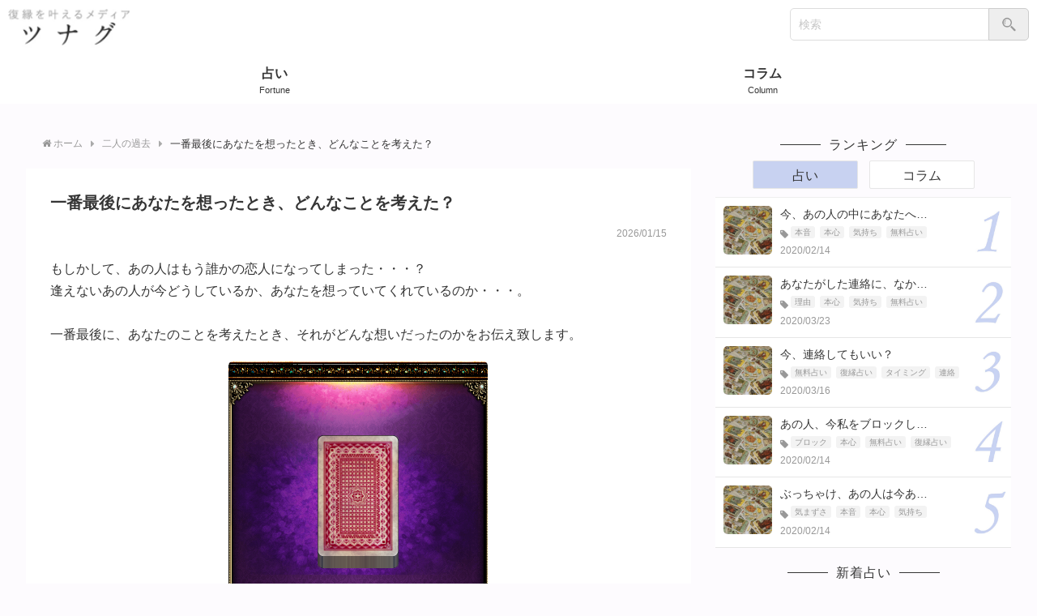

--- FILE ---
content_type: text/html; charset=UTF-8
request_url: https://tsunagu-fukuen.com/fortune_telling/past/00024/
body_size: 16997
content:
<!DOCTYPE html>
<html lang="ja"
	itemscope 
	itemtype="http://schema.org/WebSite" 
	prefix="og: http://ogp.me/ns#" >
<head>
	<link rel="shortcut icon" href="https://tsunagu-fukuen.com/wp-content/uploads/fav.png">
	<link rel="apple-touch-icon" href="https://tsunagu-fukuen.com/wp-content/uploads/fav.png"/>
	<link rel="stylesheet" href="https://maxcdn.bootstrapcdn.com/font-awesome/4.6.1/css/font-awesome.min.css">
	<link rel="stylesheet" href="//cdnjs.cloudflare.com/ajax/libs/highlight.js/9.9.0/styles/hybrid.min.css">
	<link rel="pingback" href="https://tsunagu-fukuen.com/xmlrpc.php">
	<script src="//cdnjs.cloudflare.com/ajax/libs/highlight.js/9.9.0/highlight.min.js"></script>
		<!--[if IE]>
<link rel="shortcut icon" href="https://tsunagu-fukuen.com/wp-content/themes/diver/images/favicon.ico">
<![endif]-->
	<link href="https://fonts.googleapis.com/css?family=Raleway:100,200,300,400,700" rel="stylesheet">
	<link href="https://fonts.googleapis.com/css?family=Quicksand:300,400,500,700&amp;subset=latin-ext,vietnamese" rel="stylesheet">
		<meta name="viewport" content="width=device-width, initial-scale=1.0, maximum-scale=1.0, user-scalable=no"/>
	<title>一番最後にあなたを想ったとき、どんなことを考えた？ | 復縁を叶えるメディア　ツナグ　【占い/心理学/etc】 占い</title>

<!-- All in One SEO Pack 2.3.13.2 by Michael Torbert of Semper Fi Web Design[1156,1218] -->
<meta name="description"  content="もしかして、あの人はもう誰かの恋人になってしまった・・・？ 逢えないあの人が今どうしているか、あなたを想っていてくれているのか・・・。 一番最後に、あなたのことを考えたとき、それがどんな想いだったのかをお伝え致します。" />

<meta name="keywords"  content="本音,本心,気持ち,無料占い,復縁占い,過去,二人の過去" />

<link rel="canonical" href="https://tsunagu-fukuen.com/fortune_telling/past/00024/" />
			<script>
			(function(i,s,o,g,r,a,m){i['GoogleAnalyticsObject']=r;i[r]=i[r]||function(){
			(i[r].q=i[r].q||[]).push(arguments)},i[r].l=1*new Date();a=s.createElement(o),
			m=s.getElementsByTagName(o)[0];a.async=1;a.src=g;m.parentNode.insertBefore(a,m)
			})(window,document,'script','//www.google-analytics.com/analytics.js?','ga');

			ga('create', 'UA-37550324-5', 'auto');
			ga('require', 'ec');
			ga('send', 'pageview');
			</script>
<!-- /all in one seo pack -->
<link rel='dns-prefetch' href='//ajax.googleapis.com' />
<link rel='dns-prefetch' href='//cdnjs.cloudflare.com' />
<link rel='dns-prefetch' href='//maxcdn.bootstrapcdn.com' />
<link rel='dns-prefetch' href='//s.w.org' />
<link rel="alternate" type="application/rss+xml" title="復縁を叶えるメディア　ツナグ　【占い/心理学/etc】 &raquo; フィード" href="https://tsunagu-fukuen.com/feed/" />
<link rel="alternate" type="application/rss+xml" title="復縁を叶えるメディア　ツナグ　【占い/心理学/etc】 &raquo; コメントフィード" href="https://tsunagu-fukuen.com/comments/feed/" />
<link rel="alternate" type="application/rss+xml" title="復縁を叶えるメディア　ツナグ　【占い/心理学/etc】 &raquo; 一番最後にあなたを想ったとき、どんなことを考えた？ のコメントのフィード" href="https://tsunagu-fukuen.com/fortune_telling/past/00024/feed/" />
		<script type="text/javascript">
			window._wpemojiSettings = {"baseUrl":"https:\/\/s.w.org\/images\/core\/emoji\/2.4\/72x72\/","ext":".png","svgUrl":"https:\/\/s.w.org\/images\/core\/emoji\/2.4\/svg\/","svgExt":".svg","source":{"concatemoji":"https:\/\/tsunagu-fukuen.com\/wp-includes\/js\/wp-emoji-release.min.js?ver=4.9.6"}};
			!function(a,b,c){function d(a,b){var c=String.fromCharCode;l.clearRect(0,0,k.width,k.height),l.fillText(c.apply(this,a),0,0);var d=k.toDataURL();l.clearRect(0,0,k.width,k.height),l.fillText(c.apply(this,b),0,0);var e=k.toDataURL();return d===e}function e(a){var b;if(!l||!l.fillText)return!1;switch(l.textBaseline="top",l.font="600 32px Arial",a){case"flag":return!(b=d([55356,56826,55356,56819],[55356,56826,8203,55356,56819]))&&(b=d([55356,57332,56128,56423,56128,56418,56128,56421,56128,56430,56128,56423,56128,56447],[55356,57332,8203,56128,56423,8203,56128,56418,8203,56128,56421,8203,56128,56430,8203,56128,56423,8203,56128,56447]),!b);case"emoji":return b=d([55357,56692,8205,9792,65039],[55357,56692,8203,9792,65039]),!b}return!1}function f(a){var c=b.createElement("script");c.src=a,c.defer=c.type="text/javascript",b.getElementsByTagName("head")[0].appendChild(c)}var g,h,i,j,k=b.createElement("canvas"),l=k.getContext&&k.getContext("2d");for(j=Array("flag","emoji"),c.supports={everything:!0,everythingExceptFlag:!0},i=0;i<j.length;i++)c.supports[j[i]]=e(j[i]),c.supports.everything=c.supports.everything&&c.supports[j[i]],"flag"!==j[i]&&(c.supports.everythingExceptFlag=c.supports.everythingExceptFlag&&c.supports[j[i]]);c.supports.everythingExceptFlag=c.supports.everythingExceptFlag&&!c.supports.flag,c.DOMReady=!1,c.readyCallback=function(){c.DOMReady=!0},c.supports.everything||(h=function(){c.readyCallback()},b.addEventListener?(b.addEventListener("DOMContentLoaded",h,!1),a.addEventListener("load",h,!1)):(a.attachEvent("onload",h),b.attachEvent("onreadystatechange",function(){"complete"===b.readyState&&c.readyCallback()})),g=c.source||{},g.concatemoji?f(g.concatemoji):g.wpemoji&&g.twemoji&&(f(g.twemoji),f(g.wpemoji)))}(window,document,window._wpemojiSettings);
		</script>
		<style type="text/css">
img.wp-smiley,
img.emoji {
	display: inline !important;
	border: none !important;
	box-shadow: none !important;
	height: 1em !important;
	width: 1em !important;
	margin: 0 .07em !important;
	vertical-align: -0.1em !important;
	background: none !important;
	padding: 0 !important;
}
</style>
<link rel='stylesheet' id='newpost-catch-css'  href='https://tsunagu-fukuen.com/wp-content/plugins/newpost-catch/style.css?ver=4.9.6' type='text/css' media='all' />
<link rel='stylesheet' id='avatar-manager-css'  href='https://tsunagu-fukuen.com/wp-content/plugins/avatar-manager/assets/css/avatar-manager.min.css?ver=1.2.1' type='text/css' media='all' />
<link rel='stylesheet' id='bbp-default-css'  href='https://tsunagu-fukuen.com/wp-content/plugins/bbpress/templates/default/css/bbpress.min.css?ver=2.6.3' type='text/css' media='all' />
<link rel='stylesheet' id='wp-polls-css'  href='https://tsunagu-fukuen.com/wp-content/plugins/wp-polls/polls-css.css?ver=2.73.6' type='text/css' media='all' />
<style id='wp-polls-inline-css' type='text/css'>
.wp-polls .pollbar {
	margin: 1px;
	font-size: 8px;
	line-height: 10px;
	height: 10px;
	background-image: url('https://tsunagu-fukuen.com/wp-content/plugins/wp-polls/images/default_gradient/pollbg.gif');
	border: 1px solid #c8c8c8;
}

</style>
<link rel='stylesheet' id='wordpress-popular-posts-css-css'  href='https://tsunagu-fukuen.com/wp-content/plugins/wordpress-popular-posts/assets/css/wpp.css?ver=5.1.0' type='text/css' media='all' />
<link rel='stylesheet' id='parent-style-css'  href='https://tsunagu-fukuen.com/wp-content/themes/diver/style.css?ver=4.9.6' type='text/css' media='all' />
<link rel='stylesheet' id='validationEngine.jquery.css-css'  href='https://tsunagu-fukuen.com/wp-content/themes/diver_child/css/validationEngine.jquery.css?ver=1.0' type='text/css' media='all' />
<link rel='stylesheet' id='maincss-css'  href='https://tsunagu-fukuen.com/wp-content/themes/diver_child/style.css?ver=4.9.6' type='text/css' media='all' />
<link rel='stylesheet' id='dashicons-css'  href='https://tsunagu-fukuen.com/wp-includes/css/dashicons.min.css?ver=4.9.6' type='text/css' media='all' />
<link rel='stylesheet' id='bxslidercss-css'  href='https://tsunagu-fukuen.com/wp-content/themes/diver/lib/assets/bxslider/jquery.bxslider.css' type='text/css' media='all' />
<link rel='stylesheet' id='hovercss-css'  href='https://tsunagu-fukuen.com/wp-content/themes/diver/lib/assets/hover.css/hover-min.css' type='text/css' media='all' />
<link rel='stylesheet' id='mmenu-css'  href='https://tsunagu-fukuen.com/wp-content/themes/diver/lib/assets/mmenu/jquery.mmenu.all.css' type='text/css' media='all' />
<link rel='stylesheet' id='fontAwesome-css'  href='https://maxcdn.bootstrapcdn.com/font-awesome/4.7.0/css/font-awesome.min.css' type='text/css' media='all' />
<link rel='stylesheet' id='highlightcss-css'  href='https://cdnjs.cloudflare.com/ajax/libs/highlight.js/9.9.0/styles/hybrid.min.css' type='text/css' media='all' />
<link rel='stylesheet' id='sccss_style-css'  href='https://tsunagu-fukuen.com/?sccss=1&#038;ver=4.9.6' type='text/css' media='all' />
<script type='text/javascript' src='https://ajax.googleapis.com/ajax/libs/jquery/1/jquery.min.js?ver=4.9.6'></script>
<script type='text/javascript' src='https://tsunagu-fukuen.com/wp-content/plugins/jquery-vertical-accordion-menu/js/jquery.hoverIntent.minified.js?ver=4.9.6'></script>
<script type='text/javascript' src='https://tsunagu-fukuen.com/wp-content/plugins/jquery-vertical-accordion-menu/js/jquery.cookie.js?ver=4.9.6'></script>
<script type='text/javascript' src='https://tsunagu-fukuen.com/wp-content/plugins/jquery-vertical-accordion-menu/js/jquery.dcjqaccordion.2.9.js?ver=4.9.6'></script>
<script type='text/javascript' src='https://tsunagu-fukuen.com/wp-content/plugins/avatar-manager/assets/js/avatar-manager.min.js?ver=1.2.1'></script>
<script type='text/javascript'>
/* <![CDATA[ */
var wpp_params = {"sampling_active":"0","sampling_rate":"100","ajax_url":"https:\/\/tsunagu-fukuen.com\/wp-json\/wordpress-popular-posts\/v1\/popular-posts","ID":"1436","token":"a1eb0dc0fc","debug":"1"};
/* ]]> */
</script>
<script type='text/javascript' src='https://tsunagu-fukuen.com/wp-content/plugins/wordpress-popular-posts/assets/js/wpp-5.0.0.min.js?ver=5.1.0'></script>
<script type='text/javascript' src='https://tsunagu-fukuen.com/wp-content/themes/diver/lib/assets/lazysize/lazysizes.min.js?ver=4.9.6'></script>
<link rel='https://api.w.org/' href='https://tsunagu-fukuen.com/wp-json/' />
<link rel="EditURI" type="application/rsd+xml" title="RSD" href="https://tsunagu-fukuen.com/xmlrpc.php?rsd" />
<link rel="wlwmanifest" type="application/wlwmanifest+xml" href="https://tsunagu-fukuen.com/wp-includes/wlwmanifest.xml" /> 
<link rel='next' title='今のあなたに対する好感度は？' href='https://tsunagu-fukuen.com/fortune_telling/feeling/00013/' />
<meta name="generator" content="WordPress 4.9.6" />
<link rel='shortlink' href='https://tsunagu-fukuen.com/?p=1436' />
<link rel="alternate" type="application/json+oembed" href="https://tsunagu-fukuen.com/wp-json/oembed/1.0/embed?url=https%3A%2F%2Ftsunagu-fukuen.com%2Ffortune_telling%2Fpast%2F00024%2F" />
<link rel="alternate" type="text/xml+oembed" href="https://tsunagu-fukuen.com/wp-json/oembed/1.0/embed?url=https%3A%2F%2Ftsunagu-fukuen.com%2Ffortune_telling%2Fpast%2F00024%2F&#038;format=xml" />
    <style type="text/css">
      .sns li{width: 20%}

      @media screen and (max-width: 768px){
                .sns li{width: 33%}
      }
    </style>
    <style type="text/css">
    span.newlabel_back,.pickup-cat-img .newlabel_back{border-right-color:#ffffff}
    .newlabel p,.pickup-cat-img .newlabel p{color:#353535}
    </style>
        <style type="text/css">
            body{background: #fdfbfe;color: #353535;}
            a{color: #353535;}
            a:hover{color: #c8d2f1}

            .header-wrap,#nav_fixed.fixed{background: #ffffff;color: #353535}
            .header-wrap a,#nav_fixed.fixed a{color: #353535}
            .header-wrap a:hover,#nav_fixed.fixed a:hover{color: #c8d2f1}

            .header_small_menu{background: #ffffff;color: #353535}
            .header_small_menu a{color: #353535}
            .header_small_menu a:hover{color: #c8d2f1}

            #nav.onlynav,#nav.onlynav ul li a{background: #fff;color: #353535}
            #nav.onlynav ul > li:hover > a:hover,#nav.onlynav ul>li:hover>a,#nav.onlynav ul>li:hover li:hover>a,#nav.onlynav ul li:hover ul li ul li:hover > a{background: #ffffff;color: #c8d2f1}
            #nav.onlynav ul li ul li ul:before{border-left-color: #c8d2f1}
            #nav.onlynav ul li:last-child ul li ul:before{border-right-color: #c8d2f1}


            #bigfooter{background: #292929;color: #ffffff}
            #bigfooter a{color: #ffffff}
            #bigfooter a:hover{color: #c8d2f1}

            #footer{background: #292929;color: #ffffff}
            #footer a{color: #ffffff}
            #footer a:hover{color: #c8d2f1}

            #sidebar .widget{background: ;color:#353535; }
            #sidebar .widget a{color:#353535;}
            #sidebar .widget a:hover{color:#c8d2f1;}
            .widgettitle{background: ;color:#353535;border-color:;}
            .post-box-contents,.bxslider_main li,.hentry, #single-main .post-sub,.navigation,.in_loop,.wrap-post-title,#breadcrumb,.pickup-cat-list,.pagination,.maintop-widget>div, .mainbottom-widget,#share_plz{background:#fff;}

            .post-box{border-color:#eee;}
        </style>
    <style type="text/css">
        @media screen and (min-width: 1201px){
            #main-wrap,.header-logo,.header_small_content,.bigfooter_wrap,.footer_content{
                width: ;   
            }
        }

        @media screen and (max-width: 1200px){
            #main-wrap,.bigfooter_wrap,.footer_content{
                width: ;   
            }
        }

        @media screen and (max-width: 767px){
            #main-wrap,.bigfooter_wrap,.footer_content{
                width: ;   
            }
        }

        @media screen and (min-width: 960px){
            #sidebar {
                width: ;
            }
        }

        #nav.onlynav ul{
            width: ;
        }
    </style>
        <style type="text/css">
    .header_inner_text{color:#333}
    .headerbutton a{background-color: #ffce0b;color:#fff;}

    </style>

<!-- Dynamic Widgets by QURL - http://www.qurl.nl //-->
<link rel="icon" href="https://tsunagu-fukuen.com/wp-content/uploads/fav.png" sizes="32x32" />
<link rel="icon" href="https://tsunagu-fukuen.com/wp-content/uploads/fav.png" sizes="192x192" />
<link rel="apple-touch-icon-precomposed" href="https://tsunagu-fukuen.com/wp-content/uploads/fav.png" />
<meta name="msapplication-TileImage" content="https://tsunagu-fukuen.com/wp-content/uploads/fav.png" />

		<script src="https://apis.google.com/js/platform.js" async defer>
		{
			lang: 'ja'
		}
	</script>
	<script type="text/javascript" src="https://b.st-hatena.com/js/bookmark_button.js" charset="utf-8" async="async"></script>

	<!-- mkb -->

				<!-- Google Tag Manager -->
	<script>(function(w,d,s,l,i){w[l]=w[l]||[];w[l].push({'gtm.start':
	new Date().getTime(),event:'gtm.js'});var f=d.getElementsByTagName(s)[0],
	j=d.createElement(s),dl=l!='dataLayer'?'&l='+l:'';j.async=true;j.src=
	'https://www.googletagmanager.com/gtm.js?id='+i+dl;f.parentNode.insertBefore(j,f);
	})(window,document,'script','dataLayer','GTM-KWGT694');</script>
	<!-- End Google Tag Manager -->
</head>

<body class="fortune_telling-template-default single single-fortune_telling postid-1436 single-format-standard" itemschope="itemscope" itemtype="http://schema.org/WebPage" style="background-image:url('
	https://tsunagu-fukuen.com/wp-content/themes/diver/images/background.jpg')">
	<div id="fb-root"></div>
	<script>
		( function ( d, s, id ) {
			var js, fjs = d.getElementsByTagName( s )[ 0 ];
			if ( d.getElementById( id ) ) return;
			js = d.createElement( s );
			js.id = id;
			js.src = "//connect.facebook.net/ja_JP/sdk.js#xfbml=1&version=v2.8";
			fjs.parentNode.insertBefore( js, fjs );
		}( document, 'script', 'facebook-jssdk' ) );
	</script>
	<!-- Google Tag Manager (noscript) -->
	<noscript><iframe src="https://www.googletagmanager.com/ns.html?id=GTM-KWGT694"
	height="0" width="0" style="display:none;visibility:hidden"></iframe></noscript>
	<!-- End Google Tag Manager (noscript) -->
	<div id="container">
		<!-- header -->
				<!-- lpページでは表示しない -->
		<div id="header" class="clearfix">
			<header class="header-wrap" role="banner" itemscope="itemscope" itemtype="http://schema.org/WPHeader">
				
								<div class="header-logo clearfix">
					<!-- Navigation -->
					<div class="mmenu_wrap">
						<a href="#mmenu" class="mmenu_btn"><i class="fa fa-bars" aria-hidden="true"></i></a>
						<nav id="mmenu" role="navigation" itemscope="itemscope" itemtype="http://scheme.org/SiteNavigationElement">
							<ul>
								<li class="mmenu_header">カテゴリ別</li><li id="menu-item-280" class="menu-item menu-item-type-custom menu-item-object-custom menu-item-has-children menu-item-280"><a href="/new-fortune">占い<div class="menu_desc">Fortune</div></a>
<ul class="sub-menu">
	<li id="menu-item-1446" class="menu-item menu-item-type-taxonomy menu-item-object-category menu-item-1446"><a href="https://tsunagu-fukuen.com/category/feeling/">あのひとの気持ち<div class="menu_desc"></div></a></li>
	<li id="menu-item-1447" class="menu-item menu-item-type-taxonomy menu-item-object-category menu-item-1447"><a href="https://tsunagu-fukuen.com/category/status/">あの人の状況<div class="menu_desc"></div></a></li>
	<li id="menu-item-1448" class="menu-item menu-item-type-taxonomy menu-item-object-category menu-item-1448"><a href="https://tsunagu-fukuen.com/category/timing/">タイミング<div class="menu_desc"></div></a></li>
	<li id="menu-item-1455" class="menu-item menu-item-type-taxonomy menu-item-object-category menu-item-1455"><a href="https://tsunagu-fukuen.com/category/future/">二人の未来<div class="menu_desc"></div></a></li>
	<li id="menu-item-1456" class="menu-item menu-item-type-taxonomy menu-item-object-category current-fortune_telling-ancestor current-menu-parent current-fortune_telling-parent menu-item-1456"><a href="https://tsunagu-fukuen.com/category/past/">二人の過去<div class="menu_desc"></div></a></li>
</ul>
</li>
<li id="menu-item-282" class="menu-item menu-item-type-custom menu-item-object-custom menu-item-has-children menu-item-282"><a href="/new-column">コラム<div class="menu_desc">Column</div></a>
<ul class="sub-menu">
	<li id="menu-item-1449" class="menu-item menu-item-type-taxonomy menu-item-object-category menu-item-1449"><a href="https://tsunagu-fukuen.com/category/technique/">復縁テクニック<div class="menu_desc"></div></a></li>
	<li id="menu-item-1450" class="menu-item menu-item-type-taxonomy menu-item-object-category menu-item-1450"><a href="https://tsunagu-fukuen.com/category/broken/">失恋<div class="menu_desc"></div></a></li>
	<li id="menu-item-1451" class="menu-item menu-item-type-taxonomy menu-item-object-category menu-item-1451"><a href="https://tsunagu-fukuen.com/category/teller/">占い師<div class="menu_desc"></div></a></li>
	<li id="menu-item-1452" class="menu-item menu-item-type-taxonomy menu-item-object-category menu-item-1452"><a href="https://tsunagu-fukuen.com/category/magic/">おまじない<div class="menu_desc"></div></a></li>
	<li id="menu-item-1453" class="menu-item menu-item-type-taxonomy menu-item-object-category menu-item-1453"><a href="https://tsunagu-fukuen.com/category/experience/">復縁体験談<div class="menu_desc"></div></a></li>
</ul>
</li>
															</ul>
						</nav>
					</div>
					<!-- /Navigation -->
					<div id="logo">
												<p>						<a href="https://tsunagu-fukuen.com/">
														<img src="https://tsunagu-fukuen.com/wp-content/themes/diver/images/logo.png" alt="復縁を叶えるメディア　ツナグ　【占い/心理学/etc】">
													</a>
						</p>					</div>
					<!-- //ロゴ -->

										<div class="header_search">
						<div class="btn_search"></div>
						<div id="sp_dion">
							<form method="get" id="searchform" action="https://tsunagu-fukuen.com/" role="search">
	<input type="text" placeholder="検索" name="s" id="s">
	<input type="submit" id="searchsubmit" value="">
</form>						</div>
					</div>
					<!-- //検索窓 -->

															<nav id="nav" role="navigation" itemscope="itemscope" itemtype="http://scheme.org/SiteNavigationElement">
						<div class="menu-%e3%83%98%e3%83%83%e3%83%80%e3%83%bc%e3%83%a1%e3%83%8b%e3%83%a5%e3%83%bc-container"><ul id="menu-menu-1" class="menu"><li class="menu-item menu-item-type-custom menu-item-object-custom menu-item-has-children menu-item-280"><a href="/new-fortune">占い<div class="menu_desc">Fortune</div></a>
<ul class="sub-menu">
	<li class="menu-item menu-item-type-taxonomy menu-item-object-category menu-item-1446"><a href="https://tsunagu-fukuen.com/category/feeling/">あのひとの気持ち<div class="menu_desc"></div></a></li>
	<li class="menu-item menu-item-type-taxonomy menu-item-object-category menu-item-1447"><a href="https://tsunagu-fukuen.com/category/status/">あの人の状況<div class="menu_desc"></div></a></li>
	<li class="menu-item menu-item-type-taxonomy menu-item-object-category menu-item-1448"><a href="https://tsunagu-fukuen.com/category/timing/">タイミング<div class="menu_desc"></div></a></li>
	<li class="menu-item menu-item-type-taxonomy menu-item-object-category menu-item-1455"><a href="https://tsunagu-fukuen.com/category/future/">二人の未来<div class="menu_desc"></div></a></li>
	<li class="menu-item menu-item-type-taxonomy menu-item-object-category current-fortune_telling-ancestor current-menu-parent current-fortune_telling-parent menu-item-1456"><a href="https://tsunagu-fukuen.com/category/past/">二人の過去<div class="menu_desc"></div></a></li>
</ul>
</li>
<li class="menu-item menu-item-type-custom menu-item-object-custom menu-item-has-children menu-item-282"><a href="/new-column">コラム<div class="menu_desc">Column</div></a>
<ul class="sub-menu">
	<li class="menu-item menu-item-type-taxonomy menu-item-object-category menu-item-1449"><a href="https://tsunagu-fukuen.com/category/technique/">復縁テクニック<div class="menu_desc"></div></a></li>
	<li class="menu-item menu-item-type-taxonomy menu-item-object-category menu-item-1450"><a href="https://tsunagu-fukuen.com/category/broken/">失恋<div class="menu_desc"></div></a></li>
	<li class="menu-item menu-item-type-taxonomy menu-item-object-category menu-item-1451"><a href="https://tsunagu-fukuen.com/category/teller/">占い師<div class="menu_desc"></div></a></li>
	<li class="menu-item menu-item-type-taxonomy menu-item-object-category menu-item-1452"><a href="https://tsunagu-fukuen.com/category/magic/">おまじない<div class="menu_desc"></div></a></li>
	<li class="menu-item menu-item-type-taxonomy menu-item-object-category menu-item-1453"><a href="https://tsunagu-fukuen.com/category/experience/">復縁体験談<div class="menu_desc"></div></a></li>
</ul>
</li>
</ul></div>					</nav>
									</div>
			</header>
			<div id="nav_fixed">
								<div class="header-logo clearfix">
					<!-- Navigation -->
					<div class="mmenu_wrap"><a href="#mmenu" class="mmenu_btn"><i class="fa fa-bars" aria-hidden="true"></i></a>
					</div>
					<!-- /Navigation -->

					<div id="logo" class="clearfix">
						<a href="https://tsunagu-fukuen.com/">
														<img src="https://tsunagu-fukuen.com/wp-content/themes/diver/images/logo.png" alt="復縁を叶えるメディア　ツナグ　【占い/心理学/etc】">
													</a>
					</div>
					<!-- //ロゴ -->

					<div class="header_search">
												<div class="btn_search"></div>
						<div id="sp_dion">
							<form method="get" id="searchform" action="https://tsunagu-fukuen.com/" role="search">
	<input type="text" placeholder="検索" name="s" id="s">
	<input type="submit" id="searchsubmit" value="">
</form>						</div>
											</div>
					<!-- //検索窓 -->

					<nav id="nav" role="navigation" itemscope="itemscope" itemtype="http://scheme.org/SiteNavigationElement">
						<div class="menu-%e3%83%98%e3%83%83%e3%83%80%e3%83%bc%e3%83%a1%e3%83%8b%e3%83%a5%e3%83%bc-container"><ul id="menu-menu-1" class="menu"><li class="menu-item menu-item-type-custom menu-item-object-custom menu-item-has-children menu-item-280"><a href="/new-fortune">占い<div class="menu_desc">Fortune</div></a>
<ul class="sub-menu">
	<li class="menu-item menu-item-type-taxonomy menu-item-object-category menu-item-1446"><a href="https://tsunagu-fukuen.com/category/feeling/">あのひとの気持ち<div class="menu_desc"></div></a></li>
	<li class="menu-item menu-item-type-taxonomy menu-item-object-category menu-item-1447"><a href="https://tsunagu-fukuen.com/category/status/">あの人の状況<div class="menu_desc"></div></a></li>
	<li class="menu-item menu-item-type-taxonomy menu-item-object-category menu-item-1448"><a href="https://tsunagu-fukuen.com/category/timing/">タイミング<div class="menu_desc"></div></a></li>
	<li class="menu-item menu-item-type-taxonomy menu-item-object-category menu-item-1455"><a href="https://tsunagu-fukuen.com/category/future/">二人の未来<div class="menu_desc"></div></a></li>
	<li class="menu-item menu-item-type-taxonomy menu-item-object-category current-fortune_telling-ancestor current-menu-parent current-fortune_telling-parent menu-item-1456"><a href="https://tsunagu-fukuen.com/category/past/">二人の過去<div class="menu_desc"></div></a></li>
</ul>
</li>
<li class="menu-item menu-item-type-custom menu-item-object-custom menu-item-has-children menu-item-282"><a href="/new-column">コラム<div class="menu_desc">Column</div></a>
<ul class="sub-menu">
	<li class="menu-item menu-item-type-taxonomy menu-item-object-category menu-item-1449"><a href="https://tsunagu-fukuen.com/category/technique/">復縁テクニック<div class="menu_desc"></div></a></li>
	<li class="menu-item menu-item-type-taxonomy menu-item-object-category menu-item-1450"><a href="https://tsunagu-fukuen.com/category/broken/">失恋<div class="menu_desc"></div></a></li>
	<li class="menu-item menu-item-type-taxonomy menu-item-object-category menu-item-1451"><a href="https://tsunagu-fukuen.com/category/teller/">占い師<div class="menu_desc"></div></a></li>
	<li class="menu-item menu-item-type-taxonomy menu-item-object-category menu-item-1452"><a href="https://tsunagu-fukuen.com/category/magic/">おまじない<div class="menu_desc"></div></a></li>
	<li class="menu-item menu-item-type-taxonomy menu-item-object-category menu-item-1453"><a href="https://tsunagu-fukuen.com/category/experience/">復縁体験談<div class="menu_desc"></div></a></li>
</ul>
</li>
</ul></div>					</nav>
				</div>
							</div>
									<!-- ヘッダー画像及びヘッダー背景 -->
		</div>
				<!-- //header -->
<style>
	</style>
<div id="main-wrap" class="past">
	<!-- main -->
	<main id="single-main" style="float:left;margin-right:-0px;padding-right:0px;" role="main" itemprop="mainContentOfPage" itemscope="itemscope" itemtype="http://schema.org/Blog">

		
				<!-- パンくず -->
		<script>
$(function () {
	$("#breadcrumb li a span:empty").parents("li").remove();
});
</script>
<ul id="breadcrumb" itemscope itemtype="http://schema.org/BreadcrumbList">
<li itemprop="itemListElement" itemscope itemtype="http://schema.org/ListItem"><a href="https://tsunagu-fukuen.com" itemprop="item"><i class="fa fa-home" aria-hidden="true"></i> <span itemprop="name">ホーム</span></a><meta itemprop="position" content="1" /></li><li itemprop="itemListElement" itemscope itemtype="http://schema.org/ListItem"><a href="https://tsunagu-fukuen.com/category/past/" itemprop="item"><span itemprop="name">二人の過去</span></a><meta itemprop="position" content="2" /></li><li class="breadcrumb-title" itemprop="itemListElement" itemscope itemtype="http://schema.org/ListItem"><span itemprop="name">一番最後にあなたを想ったとき、どんなことを考えた？</span><meta itemprop="position" content="3" /></li></ul>
		<div class="content_area">
			<article id="post-1436" class="post-1436 fortune_telling type-fortune_telling status-publish format-standard has-post-thumbnail hentry category-past tag-1691 tag-1692 tag-1689 tag-1679 tag-1678 tag-1649" role="article" itemscope="itemscope" itemtype="http://schema.org/BlogPosting">
				<header>
					<div class="post-meta">
						<h1 class="single-post-title entry-title" itemprop="headline">
							一番最後にあなたを想ったとき、どんなことを考えた？													</h1>
						<time class="post-date">2026/01/15</time>					</div>
				</header>
				<section class="single-post-main" itemprop="articleBody">
										<div class="content">
						<p>もしかして、あの人はもう誰かの恋人になってしまった・・・？<br />
逢えないあの人が今どうしているか、あなたを想っていてくれているのか・・・。<br />
　<br />
一番最後に、あなたのことを考えたとき、それがどんな想いだったのかをお伝え致します。</p>
<!-- スプレット用 -->

<link rel="stylesheet" type="text/css" href="https://tsunagu-fukuen.com/wp-content/themes/diver_child/css/mkb_tarot.css">

<script src="https://tsunagu-fukuen.com/wp-content/themes/diver_child/js/jquery.easing.js" language="javascript" type="text/javascript"></script>

<script src="https://tsunagu-fukuen.com/wp-content/themes/diver_child/js/jQueryRotate.js" language="JavaScript" type="text/javascript"></script>

<script src="https://tsunagu-fukuen.com/wp-content/themes/diver_child/js/mkb_tarot.js" language="JavaScript" type="text/javascript"></script>



<!-- タロット -->

<div class="tarot_box">

  <div class="animateCardContainer"></div>

  <div class="shuffleWrap">

    <div class="btn_shuffle start">占う</div>

    <div class="btn_shuffle stop">止める</div>

  </div>

  <div class="fortBtnWrap fortBtnWrap_pay clearfix">

    <div class="btn_tarot_result">一枚カードを選んで下さい。</div>

  </div>

  <div class="btn_select_result">

    <form accept-charset="UTF-8" method="post" action="" name="free_fortune_form">

      <input type="hidden" name="menu_id" value="00024">

      <input type="button" value="このカードで結果を見る" class="tarot_card_result" onClick="document.free_fortune_form.submit();">

    </form>

  </div>

</div>

<!-- //タロット -->

<!-- sponsored_13 -->					</div>
									</section>
			</article>
			<footer class="article_footer">
				
<div class="share">
			<div class="sns big">
			<ul class="clearfix">
			<!--Facebookボタン-->  
			    
			<li>
			<a class="facebook" href="https://www.facebook.com/share.php?u=https://tsunagu-fukuen.com/fortune_telling/past/00024/" onclick="window.open(this.href, 'FBwindow', 'width=650, height=450, menubar=no, toolbar=no, scrollbars=yes'); return false;"><i class="fa fa-facebook"></i><span class="sns_name">Facebook</span></a>
			</li>
			
			<!--ツイートボタン-->
						<li> 
			<a class="twitter" target="blank" href="https://twitter.com/intent/tweet?url=https%3A%2F%2Ftsunagu-fukuen.com%2Ffortune_telling%2Fpast%2F00024%2F&text=%E4%B8%80%E7%95%AA%E6%9C%80%E5%BE%8C%E3%81%AB%E3%81%82%E3%81%AA%E3%81%9F%E3%82%92%E6%83%B3%E3%81%A3%E3%81%9F%E3%81%A8%E3%81%8D%E3%80%81%E3%81%A9%E3%82%93%E3%81%AA%E3%81%93%E3%81%A8%E3%82%92%E8%80%83%E3%81%88%E3%81%9F%EF%BC%9F&tw_p=tweetbutton" onclick="window.open(this.href, 'tweetwindow', 'width=550, height=450,personalbar=0,toolbar=0,scrollbars=1,resizable=1'); return false;"><i class="fa fa-twitter"></i><span class="sns_name">Twitter</span></a>
			</li>
			
			<!--Google+1ボタン-->
			    
			<li>
			<a class="googleplus" href="https://plusone.google.com/_/+1/confirm?hl=ja&url=https://tsunagu-fukuen.com/fortune_telling/past/00024/" onclick="window.open(this.href, 'window', 'width=550, height=450,personalbar=0,toolbar=0,scrollbars=1,resizable=1'); return false;" rel="tooltip" data-toggle="tooltip" data-placement="top" title="GooglePlusで共有"><i class="fa fa-google-plus"></i><span class="sns_name">Google+</span></a>
			</li>
			

			<!--はてブボタン--> 
			     
			<li>       
			<a class="hatebu" href="https://b.hatena.ne.jp/add?mode=confirm&url=https://tsunagu-fukuen.com/fortune_telling/past/00024/&title=%E4%B8%80%E7%95%AA%E6%9C%80%E5%BE%8C%E3%81%AB%E3%81%82%E3%81%AA%E3%81%9F%E3%82%92%E6%83%B3%E3%81%A3%E3%81%9F%E3%81%A8%E3%81%8D%E3%80%81%E3%81%A9%E3%82%93%E3%81%AA%E3%81%93%E3%81%A8%E3%82%92%E8%80%83%E3%81%88%E3%81%9F%EF%BC%9F" onclick="window.open(this.href, 'HBwindow', 'width=600, height=400, menubar=no, toolbar=no, scrollbars=yes'); return false;" target="_blank"><span class="sns_name">はてブ</span></a>
			</li>
			

			<!--LINEボタン--> 
			
			<!--ポケットボタン-->  
			       
			<li>
			<a class="pocket" href="https://getpocket.com/edit?url=https://tsunagu-fukuen.com/fortune_telling/past/00024/&title=一番最後にあなたを想ったとき、どんなことを考えた？" onclick="window.open(this.href, 'FBwindow', 'width=550, height=350, menubar=no, toolbar=no, scrollbars=yes'); return false;"><i class="fa fa-get-pocket"></i><span class="sns_name">Pocket</span></a></li>
						</ul>
		</div>
	</div>
				<!-- 関連キーワード -->
				<div class="keyword">
										<div class="single_title">関連キーワード</div>
					<div class="cat-tag">
												<span class="single-post-category" style="background:#67a1db"><a href="https://tsunagu-fukuen.com/category/past/" rel="category tag">二人の過去</a></span>
											</div>
					<div class="post-tag">
						<div class="tag"><a href="https://tsunagu-fukuen.com/tag/%e6%9c%ac%e9%9f%b3/" rel="tag">本音</a></div><div class="tag"><a href="https://tsunagu-fukuen.com/tag/%e6%9c%ac%e5%bf%83/" rel="tag">本心</a></div><div class="tag"><a href="https://tsunagu-fukuen.com/tag/%e6%b0%97%e6%8c%81%e3%81%a1/" rel="tag">気持ち</a></div><div class="tag"><a href="https://tsunagu-fukuen.com/tag/%e7%84%a1%e6%96%99%e5%8d%a0%e3%81%84/" rel="tag">無料占い</a></div><div class="tag"><a href="https://tsunagu-fukuen.com/tag/%e5%be%a9%e7%b8%81%e5%8d%a0%e3%81%84/" rel="tag">復縁占い</a></div><div class="tag"><a href="https://tsunagu-fukuen.com/tag/%e9%81%8e%e5%8e%bb/" rel="tag">過去</a></div>					</div>
									</div>

				<!-- 関連記事 -->
				<div class="post-relation">
					<h3 class="single_title">関連記事</h3>
<ul class="newpost_list clearfix"><li class="post_list_wrap clearfix col2  hvr-fade-post"><a class="wrap_link" href="https://tsunagu-fukuen.com/fortune_telling/past/00020/" title="あの人は、一回でもあなたとの結婚を本気で考えたことあった？" rel="bookmark"></a><div class="post_thumbnail"><img width="80" height="80" src="[data-uri]" class="attachment-thumbnail size-thumbnail wp-post-image lazyload" alt="数秘" data-srcset="https://tsunagu-fukuen.com/wp-content/uploads/suhi.jpg" data-original="https://tsunagu-fukuen.com/wp-content/uploads/suhi.jpg"></div><div class="meta"><div class="title">あの人は、一回でもあなたとの結婚を本気で考えたことあった？</div><time class="date">2020/02/14</time></div></li><li class="post_list_wrap clearfix col2  hvr-fade-post"><a class="wrap_link" href="https://tsunagu-fukuen.com/fortune_telling/past/00024/" title="一番最後にあなたを想ったとき、どんなことを考えた？" rel="bookmark"></a><div class="post_thumbnail"><img width="80" height="80" src="[data-uri]" class="attachment-thumbnail size-thumbnail wp-post-image lazyload" alt="タロット" data-srcset="https://tsunagu-fukuen.com/wp-content/uploads/talot.jpg" data-original="https://tsunagu-fukuen.com/wp-content/uploads/talot.jpg"></div><div class="meta"><div class="title">一番最後にあなたを想ったとき、どんなことを考えた？</div><time class="date">2020/02/14</time></div></li><!-- sponsored_05 --><!-- sponsored_05 --></ul>				</div>
			</footer>
		</div>
		<!-- CTA -->
				<!-- navigation -->
		<!--<ul class="navigation">
									<li class="right">
				<a href="https://tsunagu-fukuen.com/fortune_telling/feeling/00013/" rel="next">今のあなたに対する好感度は？</a>			</li>
					</ul>-->
			</main>
	<!-- /main -->

		<!-- sidebar -->
	<div id="sidebar" style = "float:right;" role = "complementary">
		<!-- ランキング -->
		<section class="sec_ranking">
			<h2 class="widgettitle">ランキング</h2>
			<div class="box_tab">
				<div class="tab">
					<li class="on">占い</li>
					<li>コラム</li>
				</div>

				<!-- 占い -->
				<ul class="tab_list post-box on">
										<li class="rank-1">
						<div class="post_thumbnail">
							<a href="https://tsunagu-fukuen.com/fortune_telling/feeling/00012/">
								<img width="80" height="80" src="[data-uri]" class="attachment-thumbnail size-thumbnail wp-post-image lazyload" alt="タロット" data-srcset="https://tsunagu-fukuen.com/wp-content/uploads/talot.jpg" data-original="https://tsunagu-fukuen.com/wp-content/uploads/talot.jpg">							</a>
						</div>
						<!-- //サムネイル -->

						<div class="post-meta-all">
							<h4 class="post-title">
							<a href="https://tsunagu-fukuen.com/fortune_telling/feeling/00012/" title="今、あの人の中にあなたへ後悔する気持ちはある？" rel="bookmark">
								今、あの人の中にあなたへ…							</a></h4>
							<!-- //タイトル -->

							<div class="post-tag">
								<i class="fa fa-tag" aria-hidden="true"></i><span class="tag"><a href="https://tsunagu-fukuen.com/tag/%e6%9c%ac%e9%9f%b3/" rel="tag">本音</a></span><span class="tag"><a href="https://tsunagu-fukuen.com/tag/%e6%9c%ac%e5%bf%83/" rel="tag">本心</a></span><span class="tag"><a href="https://tsunagu-fukuen.com/tag/%e6%b0%97%e6%8c%81%e3%81%a1/" rel="tag">気持ち</a></span><span class="tag"><a href="https://tsunagu-fukuen.com/tag/%e7%84%a1%e6%96%99%e5%8d%a0%e3%81%84/" rel="tag">無料占い</a></span>							</div>
							<!-- //タグ -->

							<time class="post-date">
								2020/02/14							</time>
							<!-- //日付 -->
						</div>
					</li>
										<li class="rank-2">
						<div class="post_thumbnail">
							<a href="https://tsunagu-fukuen.com/fortune_telling/status/00014/">
								<img width="80" height="80" src="[data-uri]" class="attachment-thumbnail size-thumbnail wp-post-image lazyload" alt="タロット" data-srcset="https://tsunagu-fukuen.com/wp-content/uploads/talot.jpg" data-original="https://tsunagu-fukuen.com/wp-content/uploads/talot.jpg">							</a>
						</div>
						<!-- //サムネイル -->

						<div class="post-meta-all">
							<h4 class="post-title">
							<a href="https://tsunagu-fukuen.com/fortune_telling/status/00014/" title="あなたがした連絡に、なかなか返事をくれない理由" rel="bookmark">
								あなたがした連絡に、なか…							</a></h4>
							<!-- //タイトル -->

							<div class="post-tag">
								<i class="fa fa-tag" aria-hidden="true"></i><span class="tag"><a href="https://tsunagu-fukuen.com/tag/%e7%90%86%e7%94%b1/" rel="tag">理由</a></span><span class="tag"><a href="https://tsunagu-fukuen.com/tag/%e6%9c%ac%e5%bf%83/" rel="tag">本心</a></span><span class="tag"><a href="https://tsunagu-fukuen.com/tag/%e6%b0%97%e6%8c%81%e3%81%a1/" rel="tag">気持ち</a></span><span class="tag"><a href="https://tsunagu-fukuen.com/tag/%e7%84%a1%e6%96%99%e5%8d%a0%e3%81%84/" rel="tag">無料占い</a></span>							</div>
							<!-- //タグ -->

							<time class="post-date">
								2020/03/23							</time>
							<!-- //日付 -->
						</div>
					</li>
										<li class="rank-3">
						<div class="post_thumbnail">
							<a href="https://tsunagu-fukuen.com/fortune_telling/timing/00006/">
								<img width="80" height="80" src="[data-uri]" class="attachment-thumbnail size-thumbnail wp-post-image lazyload" alt="タロット" data-srcset="https://tsunagu-fukuen.com/wp-content/uploads/talot.jpg" data-original="https://tsunagu-fukuen.com/wp-content/uploads/talot.jpg">							</a>
						</div>
						<!-- //サムネイル -->

						<div class="post-meta-all">
							<h4 class="post-title">
							<a href="https://tsunagu-fukuen.com/fortune_telling/timing/00006/" title="今、連絡してもいい？" rel="bookmark">
								今、連絡してもいい？							</a></h4>
							<!-- //タイトル -->

							<div class="post-tag">
								<i class="fa fa-tag" aria-hidden="true"></i><span class="tag"><a href="https://tsunagu-fukuen.com/tag/%e7%84%a1%e6%96%99%e5%8d%a0%e3%81%84/" rel="tag">無料占い</a></span><span class="tag"><a href="https://tsunagu-fukuen.com/tag/%e5%be%a9%e7%b8%81%e5%8d%a0%e3%81%84/" rel="tag">復縁占い</a></span><span class="tag"><a href="https://tsunagu-fukuen.com/tag/%e3%82%bf%e3%82%a4%e3%83%9f%e3%83%b3%e3%82%b0/" rel="tag">タイミング</a></span><span class="tag"><a href="https://tsunagu-fukuen.com/tag/%e9%80%a3%e7%b5%a1/" rel="tag">連絡</a></span>							</div>
							<!-- //タグ -->

							<time class="post-date">
								2020/03/16							</time>
							<!-- //日付 -->
						</div>
					</li>
										<li class="rank-4">
						<div class="post_thumbnail">
							<a href="https://tsunagu-fukuen.com/fortune_telling/status/00021/">
								<img width="80" height="80" src="[data-uri]" class="attachment-thumbnail size-thumbnail wp-post-image lazyload" alt="タロット" data-srcset="https://tsunagu-fukuen.com/wp-content/uploads/talot.jpg" data-original="https://tsunagu-fukuen.com/wp-content/uploads/talot.jpg">							</a>
						</div>
						<!-- //サムネイル -->

						<div class="post-meta-all">
							<h4 class="post-title">
							<a href="https://tsunagu-fukuen.com/fortune_telling/status/00021/" title="あの人、今私をブロックしていますか？" rel="bookmark">
								あの人、今私をブロックし…							</a></h4>
							<!-- //タイトル -->

							<div class="post-tag">
								<i class="fa fa-tag" aria-hidden="true"></i><span class="tag"><a href="https://tsunagu-fukuen.com/tag/%e3%83%96%e3%83%ad%e3%83%83%e3%82%af/" rel="tag">ブロック</a></span><span class="tag"><a href="https://tsunagu-fukuen.com/tag/%e6%9c%ac%e5%bf%83/" rel="tag">本心</a></span><span class="tag"><a href="https://tsunagu-fukuen.com/tag/%e7%84%a1%e6%96%99%e5%8d%a0%e3%81%84/" rel="tag">無料占い</a></span><span class="tag"><a href="https://tsunagu-fukuen.com/tag/%e5%be%a9%e7%b8%81%e5%8d%a0%e3%81%84/" rel="tag">復縁占い</a></span>							</div>
							<!-- //タグ -->

							<time class="post-date">
								2020/02/14							</time>
							<!-- //日付 -->
						</div>
					</li>
										<li class="rank-5">
						<div class="post_thumbnail">
							<a href="https://tsunagu-fukuen.com/fortune_telling/feeling/00016/">
								<img width="80" height="80" src="[data-uri]" class="attachment-thumbnail size-thumbnail wp-post-image lazyload" alt="タロット" data-srcset="https://tsunagu-fukuen.com/wp-content/uploads/talot.jpg" data-original="https://tsunagu-fukuen.com/wp-content/uploads/talot.jpg">							</a>
						</div>
						<!-- //サムネイル -->

						<div class="post-meta-all">
							<h4 class="post-title">
							<a href="https://tsunagu-fukuen.com/fortune_telling/feeling/00016/" title="ぶっちゃけ、あの人は今あなたのことが気まずい？" rel="bookmark">
								ぶっちゃけ、あの人は今あ…							</a></h4>
							<!-- //タイトル -->

							<div class="post-tag">
								<i class="fa fa-tag" aria-hidden="true"></i><span class="tag"><a href="https://tsunagu-fukuen.com/tag/%e6%b0%97%e3%81%be%e3%81%9a%e3%81%95/" rel="tag">気まずさ</a></span><span class="tag"><a href="https://tsunagu-fukuen.com/tag/%e6%9c%ac%e9%9f%b3/" rel="tag">本音</a></span><span class="tag"><a href="https://tsunagu-fukuen.com/tag/%e6%9c%ac%e5%bf%83/" rel="tag">本心</a></span><span class="tag"><a href="https://tsunagu-fukuen.com/tag/%e6%b0%97%e6%8c%81%e3%81%a1/" rel="tag">気持ち</a></span>							</div>
							<!-- //タグ -->

							<time class="post-date">
								2020/02/14							</time>
							<!-- //日付 -->
						</div>
					</li>
									</ul>
				<!-- //占い -->

				<!-- コラム -->
				<ul class="tab_list post-box">
										<li class="rank-1">
						<div class="post_thumbnail">
							<a href="https://tsunagu-fukuen.com/column/teller/%e5%85%83%e5%bd%bc%e3%81%a8%e3%82%88%e3%82%8a%e3%82%92%e6%88%bb%e3%81%97%e3%81%9f%e3%81%84%ef%bc%81%e3%82%a2%e3%83%a9%e3%83%95%e3%82%a9%e3%83%bc%e5%a5%b3%e5%ad%90%e3%81%ae%e5%be%a9%e7%b8%81%e3%82%92/">
								<img width="80" height="80" src="[data-uri]" class="attachment-thumbnail size-thumbnail wp-post-image lazyload" alt="元彼 復縁 占い" data-srcset="https://tsunagu-fukuen.com/wp-content/uploads/harust1-i.jpg" data-original="https://tsunagu-fukuen.com/wp-content/uploads/harust1-i.jpg">							</a>
						</div>
						<!-- //サムネイル -->

						<div class="post-meta-all">
							<h4 class="post-title">
							<a href="https://tsunagu-fukuen.com/column/teller/%e5%85%83%e5%bd%bc%e3%81%a8%e3%82%88%e3%82%8a%e3%82%92%e6%88%bb%e3%81%97%e3%81%9f%e3%81%84%ef%bc%81%e3%82%a2%e3%83%a9%e3%83%95%e3%82%a9%e3%83%bc%e5%a5%b3%e5%ad%90%e3%81%ae%e5%be%a9%e7%b8%81%e3%82%92/" title="元彼とよりを戻したい！アラフォー女子の復縁を叶えた沖縄の&quot;ユタ&quot;とは？" rel="bookmark">
								元彼とよりを戻したい！ア…							</a></h4>
							<!-- //タイトル -->

							<div class="post-tag">
								<i class="fa fa-tag" aria-hidden="true"></i><span class="tag"><a href="https://tsunagu-fukuen.com/tag/%e7%84%a1%e6%96%99%e5%8d%a0%e3%81%84/" rel="tag">無料占い</a></span><span class="tag"><a href="https://tsunagu-fukuen.com/tag/%e5%be%a9%e7%b8%81/" rel="tag">復縁</a></span><span class="tag"><a href="https://tsunagu-fukuen.com/tag/%e5%be%a9%e7%b8%81%e5%8d%a0%e3%81%84/" rel="tag">復縁占い</a></span><span class="tag"><a href="https://tsunagu-fukuen.com/tag/%e5%8d%a0%e3%81%84%e5%b8%ab/" rel="tag">占い師</a></span>							</div>
							<!-- //タグ -->

							<time class="post-date">
								2020/02/12							</time>
							<!-- //日付 -->
						</div>
					</li>
										<li class="rank-2">
						<div class="post_thumbnail">
							<a href="https://tsunagu-fukuen.com/column/technique/%e3%80%9040%e4%bb%a3%e5%a5%b3%e6%80%a7%e3%81%ae%e5%be%a9%e7%b8%81%e4%ba%8b%e6%83%85%e3%80%91%e3%82%88%e3%82%8a%e3%82%92%e6%88%bb%e3%81%99%e5%8f%af%e8%83%bd%e6%80%a7%e3%82%92%e6%9c%80%e5%a4%a7%e5%8c%96/">
								<img width="80" height="80" src="[data-uri]" class="attachment-thumbnail size-thumbnail wp-post-image lazyload" alt="40代 復縁" data-srcset="https://tsunagu-fukuen.com/wp-content/uploads/fukuen40-i.jpg" data-original="https://tsunagu-fukuen.com/wp-content/uploads/fukuen40-i.jpg">							</a>
						</div>
						<!-- //サムネイル -->

						<div class="post-meta-all">
							<h4 class="post-title">
							<a href="https://tsunagu-fukuen.com/column/technique/%e3%80%9040%e4%bb%a3%e5%a5%b3%e6%80%a7%e3%81%ae%e5%be%a9%e7%b8%81%e4%ba%8b%e6%83%85%e3%80%91%e3%82%88%e3%82%8a%e3%82%92%e6%88%bb%e3%81%99%e5%8f%af%e8%83%bd%e6%80%a7%e3%82%92%e6%9c%80%e5%a4%a7%e5%8c%96/" title="【40代女性の復縁事情】よりを戻す可能性を最大化させる為のチェックポイント" rel="bookmark">
								【40代女性の復縁事情】…							</a></h4>
							<!-- //タイトル -->

							<div class="post-tag">
								<i class="fa fa-tag" aria-hidden="true"></i><span class="tag"><a href="https://tsunagu-fukuen.com/tag/%e7%b5%90%e5%a9%9a/" rel="tag">結婚</a></span><span class="tag"><a href="https://tsunagu-fukuen.com/tag/40%e4%bb%a3/" rel="tag">40代</a></span><span class="tag"><a href="https://tsunagu-fukuen.com/tag/%e3%82%bf%e3%82%a4%e3%83%9f%e3%83%b3%e3%82%b0/" rel="tag">タイミング</a></span><span class="tag"><a href="https://tsunagu-fukuen.com/tag/%e5%be%a9%e7%b8%81%e3%83%86%e3%82%af%e3%83%8b%e3%83%83%e3%82%af/" rel="tag">復縁テクニック</a></span>							</div>
							<!-- //タグ -->

							<time class="post-date">
								2020/02/12							</time>
							<!-- //日付 -->
						</div>
					</li>
										<li class="rank-3">
						<div class="post_thumbnail">
							<a href="https://tsunagu-fukuen.com/column/technique/%e5%be%a9%e7%b8%81%e3%82%92%e8%ab%a6%e3%82%81%e3%81%aa%e3%81%84%e3%83%bb%e8%ab%a6%e3%82%81%e3%81%9f%e3%81%8f%e3%81%aa%e3%81%84%e4%ba%ba%e3%81%ab%e8%aa%ad%e3%82%93%e3%81%a7%e3%81%bb%e3%81%97%e3%81%84/">
								<img width="80" height="80" src="[data-uri]" class="attachment-thumbnail size-thumbnail wp-post-image lazyload" alt="復縁 諦めない" data-srcset="https://tsunagu-fukuen.com/wp-content/uploads/fukuenakiramenai-i.jpg" data-original="https://tsunagu-fukuen.com/wp-content/uploads/fukuenakiramenai-i.jpg">							</a>
						</div>
						<!-- //サムネイル -->

						<div class="post-meta-all">
							<h4 class="post-title">
							<a href="https://tsunagu-fukuen.com/column/technique/%e5%be%a9%e7%b8%81%e3%82%92%e8%ab%a6%e3%82%81%e3%81%aa%e3%81%84%e3%83%bb%e8%ab%a6%e3%82%81%e3%81%9f%e3%81%8f%e3%81%aa%e3%81%84%e4%ba%ba%e3%81%ab%e8%aa%ad%e3%82%93%e3%81%a7%e3%81%bb%e3%81%97%e3%81%84/" title="復縁を諦めない・諦めたくない人に読んでほしい。失敗から逆転する為の方法" rel="bookmark">
								復縁を諦めない・諦めたく…							</a></h4>
							<!-- //タイトル -->

							<div class="post-tag">
								<i class="fa fa-tag" aria-hidden="true"></i><span class="tag"><a href="https://tsunagu-fukuen.com/tag/%e8%ab%a6%e3%82%81%e3%81%aa%e3%81%84/" rel="tag">諦めない</a></span><span class="tag"><a href="https://tsunagu-fukuen.com/tag/%e9%80%86%e8%bb%a2/" rel="tag">逆転</a></span><span class="tag"><a href="https://tsunagu-fukuen.com/tag/%e5%a4%b1%e6%95%97/" rel="tag">失敗</a></span><span class="tag"><a href="https://tsunagu-fukuen.com/tag/%e5%be%a9%e7%b8%81%e3%83%86%e3%82%af%e3%83%8b%e3%83%83%e3%82%af/" rel="tag">復縁テクニック</a></span>							</div>
							<!-- //タグ -->

							<time class="post-date">
								2020/02/12							</time>
							<!-- //日付 -->
						</div>
					</li>
										<li class="rank-4">
						<div class="post_thumbnail">
							<a href="https://tsunagu-fukuen.com/column/technique/%e5%be%a9%e7%b8%81%e3%81%97%e3%81%9f%e3%81%84%e3%81%ae%e3%81%ab%e5%be%ae%e5%a6%99%e3%81%aa%e9%96%a2%e4%bf%82%e3%81%8c%e6%8a%9c%e3%81%91%e5%87%ba%e3%81%9b%e3%81%aa%e3%81%84%ef%bc%81%e5%86%8d%e3%81%b3/">
								<img width="80" height="80" src="[data-uri]" class="attachment-thumbnail size-thumbnail wp-post-image lazyload" alt="復縁 微妙な関係" data-srcset="https://tsunagu-fukuen.com/wp-content/uploads/fukuenbimyo-i.jpg" data-original="https://tsunagu-fukuen.com/wp-content/uploads/fukuenbimyo-i.jpg">							</a>
						</div>
						<!-- //サムネイル -->

						<div class="post-meta-all">
							<h4 class="post-title">
							<a href="https://tsunagu-fukuen.com/column/technique/%e5%be%a9%e7%b8%81%e3%81%97%e3%81%9f%e3%81%84%e3%81%ae%e3%81%ab%e5%be%ae%e5%a6%99%e3%81%aa%e9%96%a2%e4%bf%82%e3%81%8c%e6%8a%9c%e3%81%91%e5%87%ba%e3%81%9b%e3%81%aa%e3%81%84%ef%bc%81%e5%86%8d%e3%81%b3/" title="復縁したいのに微妙な関係が抜け出せない！再び恋愛関係に発展させる3つの戦略" rel="bookmark">
								復縁したいのに微妙な関係…							</a></h4>
							<!-- //タイトル -->

							<div class="post-tag">
								<i class="fa fa-tag" aria-hidden="true"></i><span class="tag"><a href="https://tsunagu-fukuen.com/tag/%e5%be%ae%e5%a6%99%e3%81%aa%e9%96%a2%e4%bf%82/" rel="tag">微妙な関係</a></span><span class="tag"><a href="https://tsunagu-fukuen.com/tag/%e5%8f%8b%e9%81%94/" rel="tag">友達</a></span><span class="tag"><a href="https://tsunagu-fukuen.com/tag/%e6%81%8b%e6%84%9b%e9%96%a2%e4%bf%82/" rel="tag">恋愛関係</a></span><span class="tag"><a href="https://tsunagu-fukuen.com/tag/%e5%bf%83%e7%90%86%e5%ad%a6/" rel="tag">心理学</a></span>							</div>
							<!-- //タグ -->

							<time class="post-date">
								2020/02/12							</time>
							<!-- //日付 -->
						</div>
					</li>
										<li class="rank-5">
						<div class="post_thumbnail">
							<a href="https://tsunagu-fukuen.com/column/experience/%e3%80%90%e7%94%b7%e5%a5%b3%e5%88%a5%e3%80%91%e5%be%a9%e7%b8%81%e3%81%97%e3%81%9f%e3%81%8d%e3%81%a3%e3%81%8b%e3%81%91%e3%82%a8%e3%83%94%e3%82%bd%e3%83%bc%e3%83%896%e9%81%b8%ef%bc%8b%e3%82%88/">
								<img width="80" height="80" src="[data-uri]" class="attachment-thumbnail size-thumbnail wp-post-image lazyload" alt="復縁　きっかけ" data-srcset="https://tsunagu-fukuen.com/wp-content/uploads/fukuen-kikkake-i.jpg" data-original="https://tsunagu-fukuen.com/wp-content/uploads/fukuen-kikkake-i.jpg">							</a>
						</div>
						<!-- //サムネイル -->

						<div class="post-meta-all">
							<h4 class="post-title">
							<a href="https://tsunagu-fukuen.com/column/experience/%e3%80%90%e7%94%b7%e5%a5%b3%e5%88%a5%e3%80%91%e5%be%a9%e7%b8%81%e3%81%97%e3%81%9f%e3%81%8d%e3%81%a3%e3%81%8b%e3%81%91%e3%82%a8%e3%83%94%e3%82%bd%e3%83%bc%e3%83%896%e9%81%b8%ef%bc%8b%e3%82%88/" title="【男女別】復縁したきっかけ(エピソード)6選＋よりを戻すポイントを解説" rel="bookmark">
								【男女別】復縁したきっか…							</a></h4>
							<!-- //タイトル -->

							<div class="post-tag">
															</div>
							<!-- //タグ -->

							<time class="post-date">
								2020/03/03							</time>
							<!-- //日付 -->
						</div>
					</li>
									</ul>
				<!-- //コラム -->
			</div>
		</section>
		<!-- //ランキング -->

		<!-- 新着占い -->
		<section class="sec_new">
			<h2 class="widgettitle">新着占い</h2>
									<ul class="post-box">
								<li>
					<div class="post_thumbnail">
						<a href="https://tsunagu-fukuen.com/fortune_telling/feeling/00015/">
														<img width="80" height="80" src="[data-uri]" class="attachment-thumbnail size-thumbnail wp-post-image lazyload" alt="数秘" data-srcset="https://tsunagu-fukuen.com/wp-content/uploads/suhi.jpg" data-original="https://tsunagu-fukuen.com/wp-content/uploads/suhi.jpg">						</a>
					</div>
					<!-- //サムネイル -->

					<div class="post-meta-all">
						<h4 class="post-title">
							<a href="https://tsunagu-fukuen.com/fortune_telling/feeling/00015/" title="あの人がつれない態度をとるのはどうして？" rel="bookmark">
								あの人がつれない態度をとるのはどうして？							</a>
						</h4>
						<!-- //タイトル -->

						<div class="post-tag">
							<i class="fa fa-tag" aria-hidden="true"></i><span class="tag"><a href="https://tsunagu-fukuen.com/tag/%e6%9c%ac%e9%9f%b3/" rel="tag">本音</a></span><span class="tag"><a href="https://tsunagu-fukuen.com/tag/%e6%b0%97%e6%8c%81%e3%81%a1/" rel="tag">気持ち</a></span><span class="tag"><a href="https://tsunagu-fukuen.com/tag/%e7%84%a1%e6%96%99%e5%8d%a0%e3%81%84/" rel="tag">無料占い</a></span><span class="tag"><a href="https://tsunagu-fukuen.com/tag/%e5%be%a9%e7%b8%81%e5%8d%a0%e3%81%84/" rel="tag">復縁占い</a></span>						</div>
						<!-- //タグ -->

						<time class="post-date">
							2020/06/08						</time>
						<!-- //日付 -->
					</div>
				</li>
								<li>
					<div class="post_thumbnail">
						<a href="https://tsunagu-fukuen.com/fortune_telling/feeling/00011/">
														<img width="80" height="80" src="[data-uri]" class="attachment-thumbnail size-thumbnail wp-post-image lazyload" alt="タロット" data-srcset="https://tsunagu-fukuen.com/wp-content/uploads/talot.jpg" data-original="https://tsunagu-fukuen.com/wp-content/uploads/talot.jpg">						</a>
					</div>
					<!-- //サムネイル -->

					<div class="post-meta-all">
						<h4 class="post-title">
							<a href="https://tsunagu-fukuen.com/fortune_telling/feeling/00011/" title="今この瞬間、あの人はあなたとの復縁を「あり」と思ってる？" rel="bookmark">
								今この瞬間、あの人はあなたとの復縁を「あり」と思ってる？							</a>
						</h4>
						<!-- //タイトル -->

						<div class="post-tag">
							<i class="fa fa-tag" aria-hidden="true"></i><span class="tag"><a href="https://tsunagu-fukuen.com/tag/%e6%b0%97%e6%8c%81%e3%81%a1/" rel="tag">気持ち</a></span><span class="tag"><a href="https://tsunagu-fukuen.com/tag/%e7%84%a1%e6%96%99%e5%8d%a0%e3%81%84/" rel="tag">無料占い</a></span><span class="tag"><a href="https://tsunagu-fukuen.com/tag/%e5%be%a9%e7%b8%81%e5%8d%a0%e3%81%84/" rel="tag">復縁占い</a></span>						</div>
						<!-- //タグ -->

						<time class="post-date">
							2020/06/01						</time>
						<!-- //日付 -->
					</div>
				</li>
								<li>
					<div class="post_thumbnail">
						<a href="https://tsunagu-fukuen.com/fortune_telling/status/00010/">
														<img width="80" height="80" src="[data-uri]" class="attachment-thumbnail size-thumbnail wp-post-image lazyload" alt="タロット" data-srcset="https://tsunagu-fukuen.com/wp-content/uploads/talot.jpg" data-original="https://tsunagu-fukuen.com/wp-content/uploads/talot.jpg">						</a>
					</div>
					<!-- //サムネイル -->

					<div class="post-meta-all">
						<h4 class="post-title">
							<a href="https://tsunagu-fukuen.com/fortune_telling/status/00010/" title="あなたのこと、どのくらいの頻度で思い出してる？" rel="bookmark">
								あなたのこと、どのくらいの頻度で思い出してる？							</a>
						</h4>
						<!-- //タイトル -->

						<div class="post-tag">
							<i class="fa fa-tag" aria-hidden="true"></i><span class="tag"><a href="https://tsunagu-fukuen.com/tag/%e6%b0%97%e6%8c%81%e3%81%a1/" rel="tag">気持ち</a></span><span class="tag"><a href="https://tsunagu-fukuen.com/tag/%e3%81%82%e3%81%ae%e4%ba%ba%e3%81%ae%e7%8a%b6%e6%b3%81/" rel="tag">あの人の状況</a></span><span class="tag"><a href="https://tsunagu-fukuen.com/tag/%e7%84%a1%e6%96%99%e5%8d%a0%e3%81%84/" rel="tag">無料占い</a></span><span class="tag"><a href="https://tsunagu-fukuen.com/tag/%e5%be%a9%e7%b8%81%e5%8d%a0%e3%81%84/" rel="tag">復縁占い</a></span>						</div>
						<!-- //タグ -->

						<time class="post-date">
							2020/05/25						</time>
						<!-- //日付 -->
					</div>
				</li>
								<li>
					<div class="post_thumbnail">
						<a href="https://tsunagu-fukuen.com/fortune_telling/future/00009/">
														<img width="80" height="80" src="[data-uri]" class="attachment-thumbnail size-thumbnail wp-post-image lazyload" alt="タロット" data-srcset="https://tsunagu-fukuen.com/wp-content/uploads/talot.jpg" data-original="https://tsunagu-fukuen.com/wp-content/uploads/talot.jpg">						</a>
					</div>
					<!-- //サムネイル -->

					<div class="post-meta-all">
						<h4 class="post-title">
							<a href="https://tsunagu-fukuen.com/fortune_telling/future/00009/" title="今の二人に足りないものはなんですか？" rel="bookmark">
								今の二人に足りないものはなんですか？							</a>
						</h4>
						<!-- //タイトル -->

						<div class="post-tag">
							<i class="fa fa-tag" aria-hidden="true"></i><span class="tag"><a href="https://tsunagu-fukuen.com/tag/%e6%9c%aa%e6%9d%a5/" rel="tag">未来</a></span><span class="tag"><a href="https://tsunagu-fukuen.com/tag/%e7%84%a1%e6%96%99%e5%8d%a0%e3%81%84/" rel="tag">無料占い</a></span><span class="tag"><a href="https://tsunagu-fukuen.com/tag/%e5%be%a9%e7%b8%81%e5%8d%a0%e3%81%84/" rel="tag">復縁占い</a></span>						</div>
						<!-- //タグ -->

						<time class="post-date">
							2020/05/18						</time>
						<!-- //日付 -->
					</div>
				</li>
								<li>
					<div class="post_thumbnail">
						<a href="https://tsunagu-fukuen.com/fortune_telling/timing/00008/">
														<img width="80" height="80" src="[data-uri]" class="attachment-thumbnail size-thumbnail wp-post-image lazyload" alt="タロット" data-srcset="https://tsunagu-fukuen.com/wp-content/uploads/talot.jpg" data-original="https://tsunagu-fukuen.com/wp-content/uploads/talot.jpg">						</a>
					</div>
					<!-- //サムネイル -->

					<div class="post-meta-all">
						<h4 class="post-title">
							<a href="https://tsunagu-fukuen.com/fortune_telling/timing/00008/" title="今、素直な気持ちをつたえたら、あの人はどんな反応をする？" rel="bookmark">
								今、素直な気持ちをつたえたら、あの人はどんな反応をする？							</a>
						</h4>
						<!-- //タイトル -->

						<div class="post-tag">
							<i class="fa fa-tag" aria-hidden="true"></i><span class="tag"><a href="https://tsunagu-fukuen.com/tag/%e6%b0%97%e6%8c%81%e3%81%a1/" rel="tag">気持ち</a></span><span class="tag"><a href="https://tsunagu-fukuen.com/tag/%e7%84%a1%e6%96%99%e5%8d%a0%e3%81%84/" rel="tag">無料占い</a></span><span class="tag"><a href="https://tsunagu-fukuen.com/tag/%e5%be%a9%e7%b8%81%e5%8d%a0%e3%81%84/" rel="tag">復縁占い</a></span><span class="tag"><a href="https://tsunagu-fukuen.com/tag/%e3%82%bf%e3%82%a4%e3%83%9f%e3%83%b3%e3%82%b0/" rel="tag">タイミング</a></span>						</div>
						<!-- //タグ -->

						<time class="post-date">
							2020/05/11						</time>
						<!-- //日付 -->
					</div>
				</li>
							</ul>
					</section>
		<!-- //新着占い -->

		<!-- 新着コラム -->
		<section class="sec_column">
			<h2 class="widgettitle">新着コラム</h2>
									<ul class="post-box">
								<li>
					<div class="post_thumbnail">
						<a href="https://tsunagu-fukuen.com/column/technique/%e5%be%a9%e7%b8%81%e7%b5%90%e5%a9%9a%e3%81%af%e3%82%88%e3%82%8a%e5%b9%b8%e3%81%9b%ef%bc%9f%e5%86%8d%e3%81%b3%e5%b7%a1%e3%82%8a%e5%90%88%e3%81%86%e3%81%a8%e4%b8%8a%e6%89%8b%e3%81%8f%e3%81%84%e3%81%8f/">
														<img width="80" height="80" src="[data-uri]" class="attachment-thumbnail size-thumbnail wp-post-image lazyload" alt="復縁　結婚" data-srcset="https://tsunagu-fukuen.com/wp-content/uploads/fukuen-kekkon-i.jpg" data-original="https://tsunagu-fukuen.com/wp-content/uploads/fukuen-kekkon-i.jpg">						</a>
					</div>
					<!-- //サムネイル -->

					<div class="post-meta-all">
						<h4 class="post-title">
							<a href="https://tsunagu-fukuen.com/column/technique/%e5%be%a9%e7%b8%81%e7%b5%90%e5%a9%9a%e3%81%af%e3%82%88%e3%82%8a%e5%b9%b8%e3%81%9b%ef%bc%9f%e5%86%8d%e3%81%b3%e5%b7%a1%e3%82%8a%e5%90%88%e3%81%86%e3%81%a8%e4%b8%8a%e6%89%8b%e3%81%8f%e3%81%84%e3%81%8f/" title="復縁結婚はより幸せ？再び巡り合うと上手くいくカップルの特徴" rel="bookmark">
								復縁結婚はより幸せ？再び巡り合うと上手くいくカップルの特徴							</a>
						</h4>
						<!-- //タイトル -->

						<div class="post-tag">
													</div>
						<!-- //タグ -->

						<time class="post-date">
							2020/03/03						</time>
						<!-- //日付 -->
					</div>
				</li>
								<li>
					<div class="post_thumbnail">
						<a href="https://tsunagu-fukuen.com/column/technique/%e5%85%83%e5%bd%bc%e3%81%a8%e5%be%a9%e7%b8%81%e3%81%99%e3%82%8b%e3%81%ab%e3%81%af%e5%86%b7%e9%9d%99%e3%81%95%e3%81%a8%e8%a1%8c%e5%8b%95%e5%8a%9b%e3%81%8c%e5%a4%a7%e4%ba%8b%e3%81%aa%e8%a9%b1%e3%80%90/">
														<img width="80" height="80" src="[data-uri]" class="attachment-thumbnail size-thumbnail wp-post-image lazyload" alt="復縁　するには" data-srcset="https://tsunagu-fukuen.com/wp-content/uploads/fukuenkikkake-i.jpg" data-original="https://tsunagu-fukuen.com/wp-content/uploads/fukuenkikkake-i.jpg">						</a>
					</div>
					<!-- //サムネイル -->

					<div class="post-meta-all">
						<h4 class="post-title">
							<a href="https://tsunagu-fukuen.com/column/technique/%e5%85%83%e5%bd%bc%e3%81%a8%e5%be%a9%e7%b8%81%e3%81%99%e3%82%8b%e3%81%ab%e3%81%af%e5%86%b7%e9%9d%99%e3%81%95%e3%81%a8%e8%a1%8c%e5%8b%95%e5%8a%9b%e3%81%8c%e5%a4%a7%e4%ba%8b%e3%81%aa%e8%a9%b1%e3%80%90/" title="元彼と復縁するには冷静さと行動力が大事な話【気持ちだけでは切ない結果に】" rel="bookmark">
								元彼と復縁するには冷静さと行動力が大事な話【気持ちだけでは切ない結果に】							</a>
						</h4>
						<!-- //タイトル -->

						<div class="post-tag">
													</div>
						<!-- //タグ -->

						<time class="post-date">
							2020/03/03						</time>
						<!-- //日付 -->
					</div>
				</li>
								<li>
					<div class="post_thumbnail">
						<a href="https://tsunagu-fukuen.com/column/experience/%e3%80%90%e7%94%b7%e5%a5%b3%e5%88%a5%e3%80%91%e5%be%a9%e7%b8%81%e3%81%97%e3%81%9f%e3%81%8d%e3%81%a3%e3%81%8b%e3%81%91%e3%82%a8%e3%83%94%e3%82%bd%e3%83%bc%e3%83%896%e9%81%b8%ef%bc%8b%e3%82%88/">
														<img width="80" height="80" src="[data-uri]" class="attachment-thumbnail size-thumbnail wp-post-image lazyload" alt="復縁　きっかけ" data-srcset="https://tsunagu-fukuen.com/wp-content/uploads/fukuen-kikkake-i.jpg" data-original="https://tsunagu-fukuen.com/wp-content/uploads/fukuen-kikkake-i.jpg">						</a>
					</div>
					<!-- //サムネイル -->

					<div class="post-meta-all">
						<h4 class="post-title">
							<a href="https://tsunagu-fukuen.com/column/experience/%e3%80%90%e7%94%b7%e5%a5%b3%e5%88%a5%e3%80%91%e5%be%a9%e7%b8%81%e3%81%97%e3%81%9f%e3%81%8d%e3%81%a3%e3%81%8b%e3%81%91%e3%82%a8%e3%83%94%e3%82%bd%e3%83%bc%e3%83%896%e9%81%b8%ef%bc%8b%e3%82%88/" title="【男女別】復縁したきっかけ(エピソード)6選＋よりを戻すポイントを解説" rel="bookmark">
								【男女別】復縁したきっかけ(エピソード)6選＋よりを戻すポイントを解説							</a>
						</h4>
						<!-- //タイトル -->

						<div class="post-tag">
													</div>
						<!-- //タグ -->

						<time class="post-date">
							2020/03/03						</time>
						<!-- //日付 -->
					</div>
				</li>
								<li>
					<div class="post_thumbnail">
						<a href="https://tsunagu-fukuen.com/column/magic/%e5%be%a9%e7%b8%81%e3%81%ab%e5%8a%b9%e3%81%8f%e5%bc%b7%e5%8a%9b%e3%81%aa%e3%81%8a%e3%81%be%e3%81%98%e3%81%aa%e3%81%8420%e9%81%b8%e3%80%90%e5%ae%b6%e3%81%a7%e7%b0%a1%e5%8d%98%e3%81%ab%e3%81%a7%e3%81%8d/">
														<img width="80" height="80" src="[data-uri]" class="attachment-thumbnail size-thumbnail wp-post-image lazyload" alt="復縁 おまじない" data-srcset="https://tsunagu-fukuen.com/wp-content/uploads/fukuen-omajinai-i.jpg" data-original="https://tsunagu-fukuen.com/wp-content/uploads/fukuen-omajinai-i.jpg">						</a>
					</div>
					<!-- //サムネイル -->

					<div class="post-meta-all">
						<h4 class="post-title">
							<a href="https://tsunagu-fukuen.com/column/magic/%e5%be%a9%e7%b8%81%e3%81%ab%e5%8a%b9%e3%81%8f%e5%bc%b7%e5%8a%9b%e3%81%aa%e3%81%8a%e3%81%be%e3%81%98%e3%81%aa%e3%81%8420%e9%81%b8%e3%80%90%e5%ae%b6%e3%81%a7%e7%b0%a1%e5%8d%98%e3%81%ab%e3%81%a7%e3%81%8d/" title="復縁に効く強力なおまじない20選【家で簡単にできるものを厳選】" rel="bookmark">
								復縁に効く強力なおまじない20選【家で簡単にできるものを厳選】							</a>
						</h4>
						<!-- //タイトル -->

						<div class="post-tag">
													</div>
						<!-- //タグ -->

						<time class="post-date">
							2020/03/03						</time>
						<!-- //日付 -->
					</div>
				</li>
								<li>
					<div class="post_thumbnail">
						<a href="https://tsunagu-fukuen.com/column/technique/%e5%bd%bc%e3%81%ab%e6%8c%af%e3%82%89%e3%82%8c%e3%81%9f%e3%81%91%e3%81%a9%e5%be%a9%e7%b8%81%e3%81%97%e3%81%9f%e3%81%8f%e3%81%a6%e3%81%99%e3%81%90%e3%81%ab%e9%80%a3%e7%b5%a1%e3%81%97%e3%81%a6%e3%81%97/">
														<img width="80" height="80" src="[data-uri]" class="attachment-thumbnail size-thumbnail wp-post-image lazyload" alt="復縁 すぐ連絡してしまった" data-srcset="https://tsunagu-fukuen.com/wp-content/uploads/motokaresugurenraku-i.jpg" data-original="https://tsunagu-fukuen.com/wp-content/uploads/motokaresugurenraku-i.jpg">						</a>
					</div>
					<!-- //サムネイル -->

					<div class="post-meta-all">
						<h4 class="post-title">
							<a href="https://tsunagu-fukuen.com/column/technique/%e5%bd%bc%e3%81%ab%e6%8c%af%e3%82%89%e3%82%8c%e3%81%9f%e3%81%91%e3%81%a9%e5%be%a9%e7%b8%81%e3%81%97%e3%81%9f%e3%81%8f%e3%81%a6%e3%81%99%e3%81%90%e3%81%ab%e9%80%a3%e7%b5%a1%e3%81%97%e3%81%a6%e3%81%97/" title="彼に振られたけど復縁したくてすぐに連絡してしまった結果【要冷却】" rel="bookmark">
								彼に振られたけど復縁したくてすぐに連絡してしまった結果【要冷却】							</a>
						</h4>
						<!-- //タイトル -->

						<div class="post-tag">
							<i class="fa fa-tag" aria-hidden="true"></i><span class="tag"><a href="https://tsunagu-fukuen.com/tag/%e8%8b%a6%e3%81%97%e3%81%84%e5%b1%95%e9%96%8b/" rel="tag">苦しい展開</a></span><span class="tag"><a href="https://tsunagu-fukuen.com/tag/%e9%80%86%e5%a2%83/" rel="tag">逆境</a></span><span class="tag"><a href="https://tsunagu-fukuen.com/tag/%e5%bf%83%e7%90%86%e5%ad%a6/" rel="tag">心理学</a></span><span class="tag"><a href="https://tsunagu-fukuen.com/tag/%e3%82%bf%e3%82%a4%e3%83%9f%e3%83%b3%e3%82%b0/" rel="tag">タイミング</a></span>						</div>
						<!-- //タグ -->

						<time class="post-date">
							2020/03/02						</time>
						<!-- //日付 -->
					</div>
				</li>
							</ul>
					</section>
		<!-- //新着コラム -->


				<div class="sidebar_content">
			<div id="tag_cloud-3" class="widget widget_tag_cloud"><h2 class="widgettitle">話題のキーワード</h2><div class="tagcloud"><a href="https://tsunagu-fukuen.com/tag/%e5%be%a9%e7%b8%81%e3%83%86%e3%82%af%e3%83%8b%e3%83%83%e3%82%af/" class="tag-cloud-link tag-link-1642 tag-link-position-1" style="font-size: 14px;">復縁テクニック</a>
<a href="https://tsunagu-fukuen.com/tag/%e5%85%83%e5%bd%bc/" class="tag-cloud-link tag-link-1639 tag-link-position-2" style="font-size: 14px;">元彼</a>
<a href="https://tsunagu-fukuen.com/tag/%e3%82%bf%e3%82%a4%e3%83%9f%e3%83%b3%e3%82%b0/" class="tag-cloud-link tag-link-1647 tag-link-position-3" style="font-size: 14px;">タイミング</a>
<a href="https://tsunagu-fukuen.com/tag/%e5%bf%83%e7%90%86%e5%ad%a6/" class="tag-cloud-link tag-link-1652 tag-link-position-4" style="font-size: 14px;">心理学</a>
<a href="https://tsunagu-fukuen.com/tag/%e5%85%83%e3%82%ab%e3%83%8e/" class="tag-cloud-link tag-link-1645 tag-link-position-5" style="font-size: 14px;">元カノ</a>
<a href="https://tsunagu-fukuen.com/tag/%e5%86%b7%e5%8d%b4%e6%9c%9f%e9%96%93/" class="tag-cloud-link tag-link-1646 tag-link-position-6" style="font-size: 14px;">冷却期間</a>
<a href="https://tsunagu-fukuen.com/tag/%e8%87%aa%e5%88%86%e7%a3%a8%e3%81%8d/" class="tag-cloud-link tag-link-1658 tag-link-position-7" style="font-size: 14px;">自分磨き</a>
<a href="https://tsunagu-fukuen.com/tag/%e9%80%a3%e7%b5%a1/" class="tag-cloud-link tag-link-1644 tag-link-position-8" style="font-size: 14px;">連絡</a>
<a href="https://tsunagu-fukuen.com/tag/%e9%81%8e%e5%8e%bb/" class="tag-cloud-link tag-link-1649 tag-link-position-9" style="font-size: 14px;">過去</a>
<a href="https://tsunagu-fukuen.com/tag/%e9%80%86%e8%bb%a2/" class="tag-cloud-link tag-link-1654 tag-link-position-10" style="font-size: 14px;">逆転</a>
<a href="https://tsunagu-fukuen.com/tag/%e5%91%8a%e7%99%bd/" class="tag-cloud-link tag-link-1656 tag-link-position-11" style="font-size: 14px;">告白</a>
<a href="https://tsunagu-fukuen.com/tag/%e7%b5%90%e5%a9%9a/" class="tag-cloud-link tag-link-1662 tag-link-position-12" style="font-size: 14px;">結婚</a>
<a href="https://tsunagu-fukuen.com/tag/%e7%94%b7%e6%80%a7%e5%bf%83%e7%90%86/" class="tag-cloud-link tag-link-1643 tag-link-position-13" style="font-size: 14px;">男性心理</a>
<a href="https://tsunagu-fukuen.com/tag/line/" class="tag-cloud-link tag-link-1641 tag-link-position-14" style="font-size: 14px;">LINE</a>
<a href="https://tsunagu-fukuen.com/tag/%e9%95%b7%e7%b6%9a%e3%81%8d/" class="tag-cloud-link tag-link-1665 tag-link-position-15" style="font-size: 14px;">長続き</a>
<a href="https://tsunagu-fukuen.com/tag/%e8%be%9b%e3%81%84/" class="tag-cloud-link tag-link-1648 tag-link-position-16" style="font-size: 14px;">辛い</a>
<a href="https://tsunagu-fukuen.com/tag/%e5%a4%b1%e6%95%97/" class="tag-cloud-link tag-link-1655 tag-link-position-17" style="font-size: 14px;">失敗</a>
<a href="https://tsunagu-fukuen.com/tag/%e3%82%bb%e3%83%aa%e3%83%95/" class="tag-cloud-link tag-link-1657 tag-link-position-18" style="font-size: 14px;">セリフ</a>
<a href="https://tsunagu-fukuen.com/tag/%e8%aa%95%e7%94%9f%e6%97%a5/" class="tag-cloud-link tag-link-1640 tag-link-position-19" style="font-size: 14px;">誕生日</a>
<a href="https://tsunagu-fukuen.com/tag/%e8%84%88%e3%81%aa%e3%81%97/" class="tag-cloud-link tag-link-1659 tag-link-position-20" style="font-size: 14px;">脈なし</a>
<a href="https://tsunagu-fukuen.com/tag/%e8%ab%a6%e3%82%81%e3%81%aa%e3%81%84/" class="tag-cloud-link tag-link-1653 tag-link-position-21" style="font-size: 14px;">諦めない</a>
<a href="https://tsunagu-fukuen.com/tag/40%e4%bb%a3/" class="tag-cloud-link tag-link-1661 tag-link-position-22" style="font-size: 14px;">40代</a>
<a href="https://tsunagu-fukuen.com/tag/%e8%84%88%e3%81%82%e3%82%8a/" class="tag-cloud-link tag-link-1660 tag-link-position-23" style="font-size: 14px;">脈あり</a>
<a href="https://tsunagu-fukuen.com/tag/%e5%bf%98%e3%82%8c%e3%82%8b/" class="tag-cloud-link tag-link-1651 tag-link-position-24" style="font-size: 14px;">忘れる</a>
<a href="https://tsunagu-fukuen.com/tag/%e5%a4%b1%e6%81%8b/" class="tag-cloud-link tag-link-1650 tag-link-position-25" style="font-size: 14px;">失恋</a></div>
</div><div id="custom_html-2" class="widget_text widget widget_custom_html"><h2 class="widgettitle">復縁LINE公式アカウント</h2><div class="textwidget custom-html-widget"><ul class="bnr">
	<li><a href="https://line.me/R/ti/p/%40343jpmxg" target="_blank"><img src="https://tsunagu-fukuen.com/wp-content/uploads/bnr_line_v2.jpg" alt="「最後の琉球ユタはる」の最新情報をいち早くお届け！ 新着メニュー・特集・セールなど、更新情報続々配信！ 友達限定特典あり LINE公式アカウント 今すぐ友達追加"></a></li>
</ul></div></div>			<div id="fix_sidebar">
									</div>
		</div>
	</div>
	<!-- /sidebar -->
</div>
		</div>
		<!-- /container -->
				<!-- footer -->
		<footer id="footer">
			<p class="footer_logo"><img src="/wp-content/themes/diver/images/logo_bk.jpg" alt="復縁を叶えるメディア　ツナグ　【占い/心理学/etc】"></p>

			<!-- Big footer -->
				<div id="bigfooter">
		<div class="bigfooter_wrap clearfix">
			<div class="bigfooter_colomn col3">
				<div class="bigfooter_col">			<div class="textwidget"><ul>
<li><a href="/agreement/">利用規約</a></li>
<li><a href="http://www.mkb.ne.jp/about/summary/" target="_blank">運営会社</a></li>
<li><a href="/privacy-policy/">プライバシーポリシー</a></li>
<li><a href="/faq/">よくある質問</a></li>
</ul></div>
		</div>			</div>
			<div class="bigfooter_colomn col3">
							</div>
						<div class="bigfooter_colomn col3">
							</div>
		</div>
	</div>
			<!-- /Big footer -->
			
			<p id="copyright">&copy; Media Kobo, Inc. All Rights Reserved.</p>
		</footer>
		<!-- /footer -->
							<p id="page-top"><a href="#wrap"><i class="fa fa-chevron-up" aria-hidden="true"></i></a></p>
				        <script type="text/javascript">
            (function(){
                document.addEventListener('DOMContentLoaded', function(){
                    let wpp_widgets = document.querySelectorAll('.popular-posts-sr');

                    if ( wpp_widgets ) {
                        for (let i = 0; i < wpp_widgets.length; i++) {
                            let wpp_widget = wpp_widgets[i];
                            WordPressPopularPosts.theme(wpp_widget);
                        }
                    }
                });
            })();
        </script>
                <script>
            var WPPImageObserver = null;

            function wpp_load_img(img) {
                if ( ! 'imgSrc' in img.dataset || ! img.dataset.imgSrc )
                    return;

                img.src = img.dataset.imgSrc;

                if ( 'imgSrcset' in img.dataset ) {
                    img.srcset = img.dataset.imgSrcset;
                    img.removeAttribute('data-img-srcset');
                }

                img.classList.remove('wpp-lazyload');
                img.removeAttribute('data-img-src');
                img.classList.add('wpp-lazyloaded');
            }

            function wpp_observe_imgs(){
                let wpp_images = document.querySelectorAll('img.wpp-lazyload'),
                    wpp_widgets = document.querySelectorAll('.popular-posts-sr');

                if ( wpp_images.length || wpp_widgets.length ) {
                    if ( 'IntersectionObserver' in window ) {
                        WPPImageObserver = new IntersectionObserver(function(entries, observer) {
                            entries.forEach(function(entry) {
                                if (entry.isIntersecting) {
                                    let img = entry.target;
                                    wpp_load_img(img);
                                    WPPImageObserver.unobserve(img);
                                }
                            });
                        });

                        if ( wpp_images.length ) {
                            wpp_images.forEach(function(image) {
                                WPPImageObserver.observe(image);
                            });
                        }

                        if ( wpp_widgets.length ) {
                            for (var i = 0; i < wpp_widgets.length; i++) {
                                let wpp_widget_images = wpp_widgets[i].querySelectorAll('img.wpp-lazyload');

                                if ( ! wpp_widget_images.length && wpp_widgets[i].shadowRoot ) {
                                    wpp_widget_images = wpp_widgets[i].shadowRoot.querySelectorAll('img.wpp-lazyload');
                                }

                                if ( wpp_widget_images.length ) {
                                    wpp_widget_images.forEach(function(image) {
                                        WPPImageObserver.observe(image);
                                    });
                                }
                            }
                        }
                    } /** Fallback for older browsers */
                    else {
                        if ( wpp_images.length ) {
                            for (var i = 0; i < wpp_images.length; i++) {
                                wpp_load_img(wpp_images[i]);
                                wpp_images[i].classList.remove('wpp-lazyloaded');
                            }
                        }

                        if ( wpp_widgets.length ) {
                            for (var j = 0; j < wpp_widgets.length; j++) {
                                let wpp_widget = wpp_widgets[j],
                                    wpp_widget_images = wpp_widget.querySelectorAll('img.wpp-lazyload');

                                if ( ! wpp_widget_images.length && wpp_widget.shadowRoot ) {
                                    wpp_widget_images = wpp_widget.shadowRoot.querySelectorAll('img.wpp-lazyload');
                                }

                                if ( wpp_widget_images.length ) {
                                    for (var k = 0; k < wpp_widget_images.length; k++) {
                                        wpp_load_img(wpp_widget_images[k]);
                                        wpp_widget_images[k].classList.remove('wpp-lazyloaded');
                                    }
                                }
                            }
                        }
                    }
                }
            }

            document.addEventListener('DOMContentLoaded', function() {
                wpp_observe_imgs();

                // When an ajaxified WPP widget loads,
                // Lazy load its images
                document.addEventListener('wpp-onload', function(){
                    wpp_observe_imgs();
                });
            });
        </script>
        <script type='text/javascript' src='https://tsunagu-fukuen.com/wp-includes/js/comment-reply.min.js?ver=4.9.6'></script>
<script type='text/javascript'>
/* <![CDATA[ */
var pollsL10n = {"ajax_url":"https:\/\/tsunagu-fukuen.com\/wp-admin\/admin-ajax.php","text_wait":"Your last request is still being processed. Please wait a while ...","text_valid":"Please choose a valid poll answer.","text_multiple":"Maximum number of choices allowed: ","show_loading":"1","show_fading":"1"};
/* ]]> */
</script>
<script type='text/javascript' src='https://tsunagu-fukuen.com/wp-content/plugins/wp-polls/polls-js.js?ver=2.73.6'></script>
<script type='text/javascript' src='https://tsunagu-fukuen.com/wp-content/themes/diver_child/mkb_main.js?ver=20170609'></script>
<script type='text/javascript' src='https://tsunagu-fukuen.com/wp-content/themes/diver_child/js/custom_script.js?ver=20190514'></script>
<script type='text/javascript' src='https://tsunagu-fukuen.com/wp-content/themes/diver_child/js/languages/jquery.validationEngine-ja.js?ver=1.0'></script>
<script type='text/javascript' src='https://tsunagu-fukuen.com/wp-content/themes/diver_child/js/jquery.validationEngine.js?ver=1.0'></script>
<script type='text/javascript' src='https://tsunagu-fukuen.com/wp-content/themes/diver/lib/assets/diver.js?ver=4.9.6'></script>
<script type='text/javascript' src='https://tsunagu-fukuen.com/wp-content/themes/diver/lib/assets/bxslider/jquery.bxslider.min.js?ver=4.9.6'></script>
<script type='text/javascript' src='https://tsunagu-fukuen.com/wp-content/themes/diver/lib/assets/bxslider/bxslider.action.js?ver=4.9.6'></script>
<script type='text/javascript' src='https://tsunagu-fukuen.com/wp-content/themes/diver/lib/assets/fix/sticky-kit.js?ver=4.9.6'></script>
<script type='text/javascript' src='https://tsunagu-fukuen.com/wp-includes/js/imagesloaded.min.js?ver=3.2.0'></script>
<script type='text/javascript' src='https://tsunagu-fukuen.com/wp-includes/js/masonry.min.js?ver=3.3.2'></script>
<script type='text/javascript' src='https://tsunagu-fukuen.com/wp-content/themes/diver/lib/assets/lineup/jquery-lineup.min.js?ver=4.9.6'></script>
<script type='text/javascript' src='https://tsunagu-fukuen.com/wp-content/themes/diver/lib/assets/mmenu/jquery.mmenu.min.js?ver=4.9.6'></script>
<script type='text/javascript' src='https://tsunagu-fukuen.com/wp-content/themes/diver/lib/assets/tweenmax/TweenMax.min.js?ver=4.9.6'></script>
<script type='text/javascript' src='https://cdnjs.cloudflare.com/ajax/libs/highlight.js/9.9.0/highlight.min.js?ver=4.9.6'></script>
<script type='text/javascript' src='https://tsunagu-fukuen.com/wp-includes/js/wp-embed.min.js?ver=4.9.6'></script>
		<script type="text/javascript">!function(d,i){if(!d.getElementById(i)){var j=d.createElement("script");j.id=i;j.src="https://widgets.getpocket.com/v1/j/btn.js?v=1";var w=d.getElementById(i);d.body.appendChild(j);}}(document,"pocket-btn-js");</script>
	</body>
</html>

--- FILE ---
content_type: text/css
request_url: https://tsunagu-fukuen.com/wp-content/themes/diver/style.css?ver=4.9.6
body_size: 15524
content:
@charset "utf-8";
/*
	Theme Name: diver
	Description: アフィリエイトにとことん強く、美しく。
	Theme URI: http://tan-taka.com/diver/
	Author: Takato Takagi
	Author URI: 
	Version: 3.9.0
	License: GNU General Public License
	License URI: http://www.gnu.org/licenses/gpl-2.0.html
	Tags: white, one-column, two-columns, right-sidebar, flexible-width, custom-header, custom-menu, editor-style, featured-images

*/
/****************************************

          HTML5

*****************************************/
article, aside, details, figcaption, figure, footer, header, hgroup, main, nav, section, summary {
	display: block;
}
audio, canvas, video {
	display: inline-block;
}
audio:not([controls]) {
	display: none;
	height: 0;
}
[hidden], template {
	display: none;
}
/****************************************

          BASE

*****************************************/
*, body {
	-webkit-text-size-adjust: 100%;
	vertical-align: middle;
}
*, *:before, *:after {
	font-family: 游ゴシック体, "游ゴシック Medium", "Yu Gothic Medium", "游ゴシック体", YuGothic, "ヒラギノ角ゴシック Pro", "Hiragino Kaku Gothic Pro", メイリオ, Meiryo, Osaka, "ＭＳ Ｐゴシック", "MS PGothic", FontAwesome, sans-serif;
	-webkit-box-sizing: border-box;
	-moz-box-sizing: border-box;
	-o-box-sizing: border-box;
	-ms-box-sizing: border-box;
	box-sizing: border-box;
}
html {
	margin-top: 0 !important;
}
html, body {
	margin: 0;
	padding: 0;
}
div, span, object, iframe, h1, h2, h3, h4, h5, h6, p, blockquote, pre, abbr, address, cite, code, del, dfn, em, img, ins, kbd, q, samp, small, strong, sub, sup, var, b, i, dl, dt, dd, ol, ul, li, fieldset, form, label, legend, table, caption, tbody, tfoot, thead, tr, th, td, article, aside, canvas, details, figcaption, figure, footer, header, hgroup, menu, nav, section, summary, time, mark, audio, video, input, textarea {
	margin: 0;
	padding: 0;
	border: none;
	font-size: 100%;
	font-weight: normal;
	font-style: normal;
	vertical-align: baseline;
	background: transparent;
}
img {
	max-width: 100% !important;
}
iframe {
	max-width: 100%;
}
li {
	list-style: none;
}
/****************************************

          Typography

*****************************************/
h1, h2, h3, h4, h5, h6 {
	font-weight: normal;
}
h1 {
	margin-bottom: 10px;
	line-height: 1.5;
	font-size: 2em;
	font-weight: 600;
}
h2 {
	margin: 20px 0 15px;
	padding: 20px 0 8px;
	border-bottom: 1px solid #ccc;
	line-height: 1.3;
	font-weight: bold;
	font-size: 1.2em;
}
h3 {
	margin: 20px 0 10px;
	padding: 10px;
	font-size: 1.2em;
}
blockquote {
	position: relative;
	border: 1px solid #CCC !important;
	border-radius: 2px;
	padding: 40px;
	padding-top: 30px;
	margin: 15px 0;
	background: #FFF;
	-webkit-box-shadow: 0 3px 10px #ddd;
	-moz-box-shadow: 0 3px 10px #ddd;
	box-shadow: 0 3px 10px #ddd;
	-webkit-box-shadow: 0 2px 5px rgba(100, 100, 100, 0.25);
	-moz-box-shadow: 0 2px 5px rgba(100, 100, 100, 0.25);
	box-shadow: 0 2px 5px rgba(100, 100, 100, 0.25);
	color: #555;
}
blockquote:before {
	position: absolute;
	top: 0;
	left: 0;
	content: '“';
	font-size: 8em;
	line-height: 0.5;
	color: #000;
	opacity: 0.2;
}
b, strong {
	font-weight: bold;
}
.blockquote_ref {
	font-size: 0.9em;
	position: absolute;
	bottom: 10px;
	right: 30px;
	width: 100%;
}
.blockquote_ref div {
	overflow: hidden;
	text-align: right;
}
.blockquote_ref div a {
	display: inline-block;
	padding: 0 0.5em;
	position: relative;
}
.blockquote_ref div a:before {
	border-top: 1px solid;
	content: "";
	position: absolute;
	top: 50%;
	width: 2em;
}
.blockquote_ref div a:before {
	right: 100%;
}
/****************************************

          List

*****************************************/
ul, ol {
	margin: 0;
	padding: 0;
	list-style: none;
}
ul ul {
	margin-left: 1em;
}
/****************************************

          table

*****************************************/
table {
	border-collapse: collapse;
	text-align: left;
	line-height: 1.5;
	border-top background: #fff;
	width: 100%;
	border-top: 1px solid #ccc;
	border-right: 1px solid #ccc;
	border-left: 1px solid #ccc;
}
table thead th {
	padding: 10px;
	font-weight: bold;
	border-bottom: 2px solid #ccc;
	background: #eee;
}
table tbody th {
	width: 25%;
	padding: 10px;
	vertical-align: top;
	background: #ececec;
}
table td {
	padding: 10px;
	vertical-align: top;
}
table tr {
	border-bottom: 1px solid #ccc;
}
table td a {
	color: #2196F3;
}
/****************************************

          data List

*****************************************/
dl {
	width: 100%;
	overflow: hidden;
}
dt {
	clear: both;
	padding: 10px;
	font-weight: bold;
}
dd {
	padding: 10px;
}
/****************************************

          Link

*****************************************/
a {
	text-decoration: none;
	transition: all 250ms ease-out;
}
a:hover, a:focus {
	color: #6495ED;
	text-decoration: none;
}
a.wrap_link {
	position: absolute;
	height: 100%;
	width: 100%;
	top: 0;
	left: 0;
	z-index: 10;
}
a.link {
	color: #6d8be8;
}
/****************************************

          Form

*****************************************/
input[type="text"], input[type="password"], input[type="email"], input[type="search"], input[type="url"], textarea {
	max-width: 100%;
	width: 290px;
	margin: 0;
	padding: 8px 10px;
	box-sizing: border-box;
	outline: none;
	border: 1px solid #ddd;
	border-radius: 5px;
	font-size: 14px;
	background: #fff;
}
#comment-area input[type="text"], #comment-area textarea {
	display: block;
	width: 100%;
	margin: 5px 0;
}
textarea, input[type="text"] {
	-webkit-appearance: none
}
input[type="text"]:focus, input[type="password"]:focus, input[type="email"]:focus, input[type="search"]:focus, input[type="url"]:focus, textarea:focus {
	border: 1px solid #c8d2f1;
	background: #edeff4;
}
button, input[type="submit"], input[type="reset"], input[type="button"] {
	display: block;
	width: 300px;
	margin: 20px auto;
	padding: 10px;
	box-sizing: border-box;
	position: relative;
	border: 1px solid #e6e6e6;
	border-radius: 5px;
	text-align: center;
	font-size: 16px;
	color: #fff;
	cursor: pointer;
	outline: none;
	-webkit-appearance: none;
	-moz-appearance: none;
	appearance: none;
	background: #6d8be8;
}
button:hover, input[type="submit"]:hover, input[type="reset"]:hover, input[type="button"]:hover {
	opacity: 0.8;
}
.button {
	text-align: center;
	margin: 10px 0;
}
.button a {
	padding: 1em 2em;
	display: inline-block;
	position: relative;
	background-color: #607d8b;
	border-radius: 3px;
	color: #fff;
}
.button a:hover {
	-webkit-filter: brightness(0.8);
	-moz-filter: brightness(0.8);
	-o-filter: brightness(0.8);
	-ms-filter: brightness(0.8);
	filter: brightness(0.8);
	color: #fff;
}
.button.big a {
	width: 100%;
	color: #fff;
}
/****************************************

          WordPress Misc

*****************************************/
.aligncenter {
	clear: both;
	display: block;
	margin-left: auto;
	margin-right: auto;
	text-align: center;
}
.alignleft {
	clear: both;
	display: block;
	margin-right: auto;
	float: left;
	margin-right: 20px;
}
.alignright {
	clear: both;
	display: block;
	margin-left: auto;
	float: right;
	margin-left: 20px;
}
.wp-caption {
	max-width: 100% !important;
	border: 1px solid #ddd;
	-webkit-border-radius: 3px;
	-moz-border-radius: 3px;
	border-radius: 3px;
	background-color: #f3f3f3;
	text-align: center;
}
.wp-caption-text, .gallery-caption {
	font-size: 80%;
}
.wp-caption img {
	margin: 0;
	padding: 0;
	border: 0 none;
}
.wp-caption-dd {
	margin: 0;
	padding: 0 4px 5px;
	font-size: 11px;
	line-height: 17px;
}
#wp-calendar {
	width: 100%;
}
#wp-calendar caption {
	border: 1px solid #ccc;
	background: #fff;
	padding: 5px;
}
/****************************************

          Clearfix

*****************************************/
#container:after, .clearfix:after, .row:after {
	display: block;
	visibility: hidden;
	clear: both;
	height: 0;
	content: " ";
	font-size: 0;
}
/* clearfix for ie7 */
#container, .clearfix, .row {
	display: inline-block;
}
#container, .clearfix, .row {
	display: block;
}
.row {
	margin-right: -10px;
	margin-left: -10px;
}
/****************************************

          effect
          
*****************************************/
.effect i {
	height: 120px;
	padding: 20px;
	font-size: 100px;
	transition: .8s;
}
.effect div {
	margin: auto;
	transition: .8s;
	transition-delay: .8s;
}
/****************************************

          Layout

*****************************************/
#container, .wrapper {
	margin: 0 auto;
	width: 100%;
	overflow: hidden;
}
/****************************************

          main

*****************************************/
#main-wrap {
	width: 90%;
	margin: 0 auto;
	overflow: hidden;
}
#main-wrap:after {
	clear: both;
	display: block;
	content: "";
}
.newpost_title:before {
	content: "\f105";
	margin-right: 5px;
}
.newpost_title {
	font-size: 20px;
	padding: 5px 0;
	border-bottom: 3px solid #ccc;
	margin: 10px 0;
}

@media screen and (max-width: 767px) {
.newpost_title:before {
	content: none;
}
.newpost_title {
	text-align: center;
}
}
.space-del {
	letter-spacing: -.40em;
}
/****************************************

          header

*****************************************/
*:first-child+html #header > div { /* IE7 */
	clear: both;
	zoom: 1;
}
.header-wrap {
	width: 100%;
	margin: 0 auto;
	position: relative;
}
.header-logo {
	padding: 0 10px;
	box-sizing: border-box;
	background: #fff;
}
#logo {
	float: left;
	font-weight: 100;
	font-size: 30px;
	line-height: 1;
}
.header_small_menu #description {
	float: left;
	padding: 3px 0;
	font-size: 13px;
}
.header-left {
	width: 80%;
}
.header-left div {
	text-align: right;
	vertical-align: middle;
}
#searchform {
	position: relative;
}
#s {
	width: 250px;
	height: 40px;
	margin-right: 45px;
}
#searchsubmit {
	width: 50px;
	height: 40px;
	margin: 0;
	padding: 0;
	outline: none;
	position: absolute;
	top: 0;
	right: 0;
	border: 1px solid #ccc;
	border-radius: 0 5px 5px 0;
	background: url(images/search.png) no-repeat center #eee;
	background-size: 60%;
}

@media screen and (max-width:959px) {
#logo {
	float: none;
	text-align: center;
}
}

@media screen and (max-width:768px) {
#logo {
	display: inline-block;
	width: 100%;
}
}
/****************************************

          Navigation

*****************************************/
#header .menu {
	clear: both;
	margin: 0 auto;
	position: relative;
	text-align: center;
}
#header .menu > li {
	width: 48%;
	margin: 0 -3px;
	display: inline-block;
	position: relative;
	text-align: center;
}
#header .menu li a {
	display: block;
	box-sizing: border-box;
	font-weight: bold;
}
#header .menu > li > a {
	padding: 8px 10px;
}
#header .sub-menu {
	display: none;
	width: 100%;
	margin: 0 auto;
	position: absolute;
	top: 58px;
	left: 0;
	right: 0;
	z-index: 100;
	text-align: left;
	box-shadow: 2px 5px 4px rgba(0,0,0,0.1);
	background: #fff;
}
#header .sub-menu a {
	padding: 7px 30px;
	font-size: 13px;
}
#header .menu-item:hover > a {
	color: #fff;
	background: #c8d2f1;
}
#header .menu-item:hover .sub-menu {
	display: block;
}
.menu_desc {
	font-size: 11px;
}
@media screen and (max-width:959px) {
#nav {
	float: none;
	text-align: center;
}
}

@media screen and (max-width:768px) {
#nav {
	display: none;
}
.menu_desc {
	display: none;
}
}
/****************************************

          fix header

*****************************************/
#nav_fixed {
	display: none;
	z-index: 10;
}
#nav_fixed.fixed {
	width: 100%;
	top: 0;
	left: 0;
	position: fixed;
	display: block;
	z-index: 10000;
	box-shadow: 0px 9px 10px -5px rgba(200,200,200,0.6);
}
#nav_fixed #nav {
	float: right;
}
#nav_fixed #nav li {
	width: auto;
}
#nav_fixed #nav li a {
	padding: 25px 10px;
	font-size: 14px;
}
#nav_fixed #nav .menu_desc {
	display: none;
}
#header #nav_fixed .sub-menu{
	width: auto;
	min-width: 220px;
	top: 70px;
	left: auto;
	right: 0;
}
#header #nav_fixed .sub-menu a{
	padding: 5px 10px;
	font-size: 12px;
}
#header #nav_fixed .sub-menu:hover{
	display: block;
}
#header #nav_fixed .menu-item:hover > a {
	color: #c8d2f1;
	background: #fff;
}
/****************************************

          header image area

*****************************************/
.header_img_inner_wrap > div {
	display: table-cell;
	vertical-align: middle;
}
.header-image {
	position: relative;
}
.header-image img {
	width: 100%;
}
.header-image a {
	position: absolute;
	top: 0;
	left: 0;
	width: 100%;
	height: 100%;
}
.header-image a:hover {
	box-shadow: 0px 0px 6px 3px #e6e6e6 inset;
	-moz-box-shadow: 0px 0px 6px 3px #e6e6e6 inset;
	-webkit-box-shadow: 0px 0px 6px 3px #e6e6e6 inset;
	background: rgba(240,240,240,0.2);
}
.custom-header-img {
	position: relative;
	padding: 3em 0;
	box-shadow: 0 0px 20px 0 rgba(100,100,100,0.3) inset, 0px 0px 10px 0 rgba(100,100,100,0.2) inset;
	-moz-box-shadow: 0 0px 20px 0 rgba(100,100,100,0.3) inset, 0px 0px 10px 0 rgba(100,100,100,0.2) inset;
	-webkit-box-shadow: 0 0px 20px 0 rgba(100,100,100,0.3) inset, 0px 0px 10px 0 rgba(100,100,100,0.2) inset;
}
.custom-header-img .header_img {
	position: absolute;
	top: 0;
	left: 0;
	width: 100%;
	height: 100%;
	object-fit: cover;
}
.header_img_inner_wrap {
	position: relative;
	width: 75%;
	margin: auto;
	text-align: center;
	display: table;
	table-layout: fixed;
}
.header_image_title {
	font-weight: bold;
	font-size: 35px;
	margin-bottom: 20px;
}
.header_inner_icon {
	display: table-cell;
	width: 40%;
}
.header_inner_icon img {
	object-fit: contain;
	max-height: 350px;
}
.header_inner_text {
	display: table-cell;
	width: 60%;
	vertical-align: middle;
	text-shadow: 2px 4px 3px rgba(0,0,0,0.3);
}
.header_image_desc {
	margin-bottom: 25px;
}

@media screen and (max-width: 767px) {
.custom-header-img {
	height: auto;
}
.header_image_title {
	font-size: 30px;
}
.header_img_inner_wrap {
	padding: 20px 0;
}
.header_img_inner_wrap > div {
	display: block;
}
.header_inner_text, .header_inner_icon {
	width: 100%;
	display: block;
}
}
/****************************************

          Breadcrumb

*****************************************/
#breadcrumb {
	margin-bottom: 10px;
	padding: 10px 20px;
	text-align: left;
	font-size: 13px;
	background: #fdfbfe !important;
}
#breadcrumb li {
	display: inline-block;
	font-size: 13px;
}
#breadcrumb li a {
	vertical-align: top;
	font-size: 12px;
	color: #989898;
}
#breadcrumb li:not(:first-child):before {
	content: '\f0da';
	color: #aaa;
	margin: 0 0.6rem;
	position: relative;
	top: 0;
	font-family: 'FontAwesome';
}
#breadcrumb .breadcrumb-title {
	color: #353535;
}
/****************************************

          Layout list

*****************************************/
#main .page {
	overflow: hidden;
	margin-bottom: 59px;
	border-bottom: 1px solid transparent;
}
.wrap-post-title {
	overflow: hidden;
	padding: 7px 15px;
	font-size: 1.3em;
	font-weight: bold;
	border-bottom: 3px solid rgba(0,0,0,0);
	margin-bottom: 10px;
	position: relative;
}
.wrap-post-title:before {
	content: "\f0d7";
	margin-right: 15px;
	vertical-align: middle;
}
.wrap-post-title-inner {
	position: absolute;
	right: 20px;
	font-size: 0.7em;
	padding: 0.4em 0;
}
.post-box {
	border-top: 1px solid #e6e6e6;
	text-align: left;
}
.post-box li {
	padding: 10px;
	position: relative;
	border-bottom: 1px solid #e6e6e6;
	overflow: hidden;
	background: #fff;
}
.post-box li a {
	display: block;
	height: 100%;
}
.post-title {
	padding-bottom: 5px;
	line-height: 20px;
	font-size: 15px;
}
.post-meta, .post-meta-all {
	overflow: hidden;
	position: relative;
}
.post-date {
	padding-top: 5px;
	display: block;
	font-size: 12px;
	color: #989898;
}
.post_thumbnail {
	width: 110px;
	height: 110px;
	margin-right: 10px;
	position: relative;
	float: left;
	overflow: hidden;
	border-radius: 5px;
}
.post_thumbnail img {
	width: 100%;
	height: 100%;
	object-fit: cover;
	position: relative;
}
/* タグ */
.post-tag {
	display: block;
	line-height: 15px;
}
.post-tag .tag, .cat-tag .tag {
	display: inline-block;
}
.post-tag .tag a, .cat-tag .tag a {
	display: inline-block;
	margin: 0 3px;
	padding: 0 5px;
	border-radius: 3px;
	font-size: 10px;
	color: #989898;
	background: #f3f3f3;
}
.keyword .post-tag a, .tagcloud a {
	display: inline-block;
	white-space: nowrap;
	margin: 3px 1px;
	padding: 5px 10px;
	border: 1px solid #e6e6e6;
	border-radius: 3px;
	font-size: 13px !important;
	color: #353535 !important;
	background: #fff;
}
.post-tag a:hover, .cat-tag a:hover, .single-post-category a:hover {
	color: #333;
}
.fa-tag {
	font-size: 12px !important;
	color: #989898;
}
.single-post-category {
	display: inline-block;
	white-space: nowrap;
	border: 1px solid #e6e6e6;
	border-radius: 3px;
	font-size: 13px !important;
	color: #353535 !important;
}
.single-post-category a {
	padding: 5px 10px;
}
.post-box .post-cat{
	width: 100%;
	position: absolute;
	bottom: 0;
	left: 0;
	text-align: center;
}
.post-box .post-cat a{
	display: block;
	padding: 0 5px;
	box-sizing: border-box;
	line-height: 20px;
	font-size: 10px;
	color: #fff;
}
.post-box .post-cat a:hover{
	opacity: 0.6;
	color: #555;
}
@media screen and (max-width:768px) {
/*** post ***/
.post_thumbnail {
	width: 90px;
	height: 90px;
}
.post-box {
	min-height: 100px;
	width: 100%;
}
.post-box .post-date {
	padding: 0;
	float: none;
}
.post-author {
	display: none;
}
.widgettitle {
	padding: 10px;
}
	.post-box .post-cat a{
		line-height: 17px;
	}
}

@media screen and (max-width:599px) {
.post-substr {
	display: none;
}
}

@media screen and (max-width:320px) {
	.post-box .post-cat a{
		padding: 0;
		letter-spacing: -1px;
		line-height: 17px;
	}
}
/****************************************

          Layout Grid

*****************************************/
.wrap-grid-post-box {
	margin: -3px;
	margin-bottom: 10px;
}
.grid_post-box {
	float: left;
	width: 33.33333%;
	position: relative;
	padding: 3px !important;
}
.grid_post_thumbnail {
	position: relative;
	width: 100%;
	height: 140px;
}
.grid_post_thumbnail img {
	width: 100%;
	height: 100%;
	object-fit: cover;
}
.grid_post-box .post-meta-all {
	padding: 10px;
}
.grid_post-box .post-tag i {
	content: "\f02b";
	margin-right: 5px;
	vertical-align: middle;
}
.grid_post-box .post-tag {
	font-size: 12px;
}
.grid_post-box .post-date {
	font-size: 12px;
}
.grid_post-box .post-substr {
	font-size: 12px;
}
.grid_post-box .post-date:before {
	content: "\f133";
	margin-right: 5px;
}
.grid_post-box .post-author {
	margin-top: 10px;
}

@media screen and (max-width:1200px) {
.grid_post-box {
	width: 50%;
}
}

@media screen and (max-width:959px) {
.grid_post-box {
	width: 33.33333%;
}
}

@media screen and (max-width:768px) {
.grid_post-box {
	width: 50%;
}
.grid_post_thumbnail {
	height: 150px;
}
.grid_post-box .post-meta-all {
	padding: 5px;
}
.grid_post-box .post-date {
	bottom: 5px;
	right: 5px;
}
}

@media screen and (max-width:599px) {
.grid_post_thumbnail {
	height: 100px;
}
.grid_post-box .post-tag {
	display: none;
}
}
/****************************************

          navigation

*****************************************/
.navigation {
	overflow: hidden;
	margin: 10px 0;
	border-radius: 5px;
	background: #fff;
}
.navigation > div {
	width: 50%;
}
.navigation .right {
	text-align: right;
}
.navigation .left a:before {
	content: "\f053";
	margin-right: 10px;
	vertical-align: middle;
}
.navigation .right a:after {
	content: "\f054";
	margin-left: 10px;
	vertical-align: middle;
}
.navigation a {
	display: block;
	padding: 1em;
	border: none;
}
.navigation a:hover {
	background: #eef;
	color: #000;
}
.navigation .alignright a:hover {
	border-left: 1px solid #ddd;
}
/* link */
.page-link {
	margin: 3em 0;
}
.comment-page-link {
	margin: 0 0 3em;
}
.page-link span, .comment-page-link span, .comment-page-link a {
	display: inline-block;
	margin-right: 3px;
	padding: 5px 8px;
	border: 1px solid #ddd;
	background: #ddd;
}
.page-link a span, .comment-page-link a {
	background: #fff;
}
.page-link a {
	border-bottom: none;
	color: #000;
}
.page-link a span:hover, .comment-page-link a:hover {
	background: #eef;
	color: #000;
}
/****************************************

          New tag

*****************************************/
.post-box .post_thumbnail p, .grid_post_thumbnail p {
	display: inline;
}
.newlabel {
	position: absolute;
	display: block;
	left: -7px;
	top: -7px;
	text-align: center;
	width: 40px;
	height: 40px;
	transform: rotate(-45deg);
	z-index: 1000;
}
span.newlabel_back {
	top: 5px;
	left: -5px;
	position: absolute;
	border-bottom: 55px solid transparent;
	border-right: 55px solid;
	transform: rotate(-45deg);
}
.newlabel p {
	position: relative;
	top: 20%;
	font-size: 11px;
	font-weight: bold;
}
.notfound_message {
	text-align: center;
	padding: 50px 10px;
	font-size: 20px;
	color: #666;
}
@media screen and (max-width:768px) {
.notfound_message {
	font-size: 15px;
}
}
/****************************************

          content

*****************************************/
.post-upon {
	padding: 20px;
	padding-top: 0;
	background: #fff;
}
#single-main .post-date {
	margin-bottom: 20px;
	float: right;
}
.single_thumbnail {
	text-align: center;
}
.single_thumbnail img {
	max-width: 100%;
	height: auto;
}
.post_footer_author_title {
	background: #eee;
	border: 2px solid #eee;
	padding: 10px 20px;
	font-weight: bold;
	margin-top: 25px;
}
.post_footer_author {
	min-height: 100px;
	border: 2px solid #eee;
	background: #fff;
	padding: 20px;
	margin-bottom: 30px;
}
.post_footer_author .post-author {
	float: none !important;
}
.post_footer_author .post_thum {
	margin-right: 20px;
}
.post_footer_author .post_thum img {
	border-radius: 50%;
}
.post_footer_author .post-author {
	float: none;
	font-size: 20px;
	font-weight: bold;
}
.post_footer_author .post_thum {
	float: left;
}
.post_footer_author .post-description {
	font-size: 14px;
	overflow: auto;
	min-height: 50px;
}
.post_footer_author_title_post {
	font-weight: bold;
	border-bottom: 2px dotted #eee;
	margin: 10px 0;
	clear: both;
}
.author-post {
	position: relative;
}
.post_footer_author .author-post {
	width: 25%;
	float: left;
	padding: 0 5px;
	vertical-align: top;
}
.author-post-thumb {
	height: 100px;
	position: relative;
}
.author-post-meta {
	padding: 5px 10px;
}
.post_footer_author .author-post-thumb img {
	width: 100%;
	height: 100px !important;
	object-fit: cover;
}
.post_footer_author .author-post-cat a {
	background: #333;
	border: 1px solid #fff;
	position: absolute;
	bottom: 0;
	right: 0;
	font-size: 10px;
	color: #fff;
	padding: 1px 5px;
}
.post_footer_author .author-post-title {
	line-height: 1.5;
	font-size: 13px;
}
.post_footer_author .author-post-date {
	font-size: 12px;
	color: #666;
}
/****************************************

          page - 固定ページ

*****************************************/
#page-main {
	margin-bottom: 30px;
}
/****************************************

          Comments Area

*****************************************/
.required {
	color: #6495ED;
}
.commets-list, .trackback-list {
	overflow: hidden;
	margin-top: -20px;
	margin-bottom: 40px;
}
.commets-list li, .trackback-list li {
	overflow: hidden;
	margin-top: -1px;
	padding: 20px 0 0;
	width: 100%;
	border-top: 1px solid #ddd;
	border-bottom: 1px solid transparent;
}
.commets-list .avatar {
	float: left;
	margin-right: 10px;
	margin-bottom: 10px;
}
.comment-meta, .reply, .comment-notes, .form-allowed-tags, span.small {
	font-size: 80%;
}
.comment-body p {
	clear: both;
}
.reply {
	text-align: right;
}
p.form-submit {
	text-align: right;
}
.bypostauthor {
/* 記事投稿者のコメントのスタイル */
}
.children {
	padding-left: 2em;
}
/****************************************

          recommend post

*****************************************/
.recommend-post-title {
	margin: 1%;
	font-weight: bold;
}
.single-recommend {
	border-bottom: 1px solid #eee;
	padding: 5px;
	width: 50%;
	float: left;
	position: relative;
}
.single-recommend img {
	width: 150px;
	height: 105px !important;
	object-fit: cover;
}
.recommend-post {
}
.recommend-meta {
	overflow: auto;
}
.recommend-date {
	font-size: 11px;
	color: #666;
}
.recommend-title {
	font-size: 13px;
}
.recommend-thumb {
	float: left;
	position: relative;
	margin-right: 10px;
}
.recommend-cat {
	color: #fff;
	font-size: 11px;
	padding: 2px 4px;
	position: absolute;
	background: #333;
	top: 0;
	right: 0;
}
/****************************************

          index.php Main

*****************************************/
.content-box {
	float: right;
	margin-top: -0.25em;
	width: 420px;
}
.content-box .more-link {
	margin: 0;
}
.thumbnail-box {
	float: left;
	width: 160px;
}
.thumbnail-box img {
	width: 160px;
	height: 160px;
}
/****************************************

          Category

*****************************************/
.category-header-wrap {
	color: #333;
	padding: 15px 0;
	border-bottom: 1px solid #eee;
}
.category-header {
	margin: auto;
	width: 570px;
}
.category-title {
	display: inline-block;
	vertical-align: middle;
	text-align: center;
}
.category-title-name {
	font-size: 35px;
}
.category-title-horline {
	margin: 0 0 10px 0;
	width: 50px;
	height: 5px;
	display: inline-block;
	vertical-align: middle;
	border-radius: 10px;
}
.category-title-line {
	margin: 0 20px;
	width: 5px;
	height: 60px;
	background: #fff;
	display: inline-block;
	vertical-align: middle;
	border-radius: 10px;
}
.category-title-desc {
	width: 300px;
	overflow: auto;
	display: inline-block;
	vertical-align: middle;
	font-size: 15px;
}
/****************************************

          Sidebar

*****************************************/
#sidebar {
	float: right;
	text-align: center;
}
#sidebar .widget {
	padding-bottom: 10px;
}
#sidebar img {
	width: 100%;
	vertical-align: bottom;
}
#sidebar .txt {
	padding: 0 10px 10px;
	text-align: left;
}
#sidebar .bnr li {
	padding: 0 10px 10px;
}
#sidebar .bnr li:last-child {
	margin-bottom: 0;
}
.sidebar-thumbnail-box {
	float: left;
	width: 75px;
}
.sidebar-recent-posts-title {
	float: right;
	width: 165px;
}
#sidebar .post_thumbnail {
	width: 60px;
	height: 60px;
}
#sidebar .post-title {
	line-height: 20px;
	font-size: 14px;
}
#sidebar .newlabel{
	width: 33px;
    height: 33px;
}
#sidebar span.newlabel_back{
	top: 0;
}
#sidebar .newlabel p{
	font-size: 10px;
}
/* ランキング */
.sec_ranking .tab {
	padding: 0 0 10px;
	text-align: center;
}
.sec_ranking .tab li {
	width: 130px;
	height: 35px;
	margin: 0 5px;
	display: inline-block;
	border: 1px solid #e6e6e6;
	border-radius: 2px;
	line-height: 35px;
	cursor: pointer;
	background: #fff;
}
.sec_ranking .tab li.on {
	background: #c8d2f1;
}
.sec_ranking .tab li:hover {
	color: #c8d2f1;
	background: #fff;
}
.sec_ranking .tab li.on:hover {
	cursor: auto;
	color: #353535;
	background: #c8d2f1;
}
.tab_list {
	display: none;
}
.tab_list.on {
	display: block;
}
/* 話題のキーワード */
.tagcloud {
	padding: 0 10px;
	text-align: left;
}
.tagcloud a:hover {
	background: #eee;
}
/* sns */
.sns_box {
	padding: 10px 0 20px;
	text-align: center;
}
.sns_box li {
	width: 50px;
	margin: 0 10px;
	display: inline-block;
}

@media screen and (max-width: 959px) {
.nav_inleft_wrap {
	text-align: center;
	float: none;
}
.nav_inleft {
	padding: 10px 15px;
}
}

@media screen and (max-width: 768px) {
.nav_inleft {
	display: none;
}
}
/****************************************

          appeal box

*****************************************/
.appeal_title {
	padding: 20px;
	background: #333;
	color: #fff;
	text-align: center;
	border-bottom: 2px dotted #fff;
}
.appeal_box {
	background: #333;
	color: #fff;
}
.appeal_img {
	text-align: center;
	max-width: 100%;
}
.appeal_meta {
	padding: 10px 20px;
}
.appeal_meta .button a {
	background: #f44336;
}
/****************************************

          share plz

*****************************************/
#share_plz {
	z-index: 100;
	width: 105px;
	text-align: center;
	padding: 10px 5px;
}
#share_plz .p-entry__pushButton {
	width: auto;
}
#share_plz .p-entry__pushLike {
	padding: 0;
	height: 78px;
}
#share_plz .p-entry__push {
	margin: 0;
	background: #fff;
}
#share_plz .share_sns {
	padding: 5px 10px;
}

@media screen and (max-width:959px) {
#share_plz {
	display: none
}
}
/****************************************

          404 page

*****************************************/
.notfofund_title {
	text-align: center;
	font-size: 50px;
	padding: 50px 0;
	color: #666;
}
.notfofund_text {
	padding-bottom: 20px;
	font-weight: bold;
	font-size: 16px;
	text-align: center;
}
.notfofund_slick_title {
	text-align: center;
	font-size: 21px;
	margin: 15px;
}
.error404 .bx-viewport {
	margin-bottom: 20px;
}
/****************************************

          Big footer

*****************************************/
#bigfooter li {
	padding: 5px;
}
#bigfooter a {
	font-size: 13px;
}
.bigfooter_wrap {
	width: 90%;
	margin: 0 auto;
	padding: 10px 0 20px;
	text-align: center;
}
.bigfooter_colomn {
	display: inline-block;
	vertical-align: top;
	padding: 25px 10px !important;
	text-align: left;
}
.bigfooter_colomn .menu_desc {
	display: none;
}
.bigfooter_col {
	padding: 5px;
}
.bigfooter_wrap_main {
	background: #eee;
	padding: 20px 0;
	margin-top: 20px;
}
.bigfooter_colomn.col3{
	width: 100%;
	padding: 0 !important;
}
.bigfooter_colomn.col3 li{
	display: inline-block;
}
@media screen and (min-width:769px) {
.bigfooter_colomn.col3{
	text-align: center;
}
}
/****************************************

          Footer

*****************************************/
#footer{
	padding: 20px 0;
}
.footer_logo{
	width: 90px;
	margin: 0 auto;
}
#copyright {
	text-align: center;
	letter-spacing: 1px;
	font-size: 10px;
}
/****************************************

          metabox
          
*****************************************/
#title-counter {
	text-align: right;
	background: #fff;
	width: 100px;
	padding: 5px;
	margin: 5px 0;
	margin-left: auto;
	border: 1px solid #ccc;
}
.title-counter-length-over {
	color: #f00;
	font-weight: bold;
}
/****************************************

          Highlights
          
*****************************************/
.hljs {
	margin: 10px 0;
	padding: 20px;
}
/****************************************

          sns
          
*****************************************/
.share {
	padding: 20px;
}
.share.short {
	padding: 1.2em;
}
.sns {
	margin: 0 auto;
	text-align: center;
	width: 100%;
	text-align: left;
}
.sns ul {
	list-style: none;
	display: table;
	width: 100%;
	letter-spacing: -0.4em;
	word-spacing: 0.1em;
}
.sns li {
	display: inline-block;
	width: 14%;
	vertical-align: middle;
	padding: 3px;
	letter-spacing: 0.1em;
}
.sns a {
	font-size: 80%;
	line-height: 1.4;
	position: relative;
	display: block;
	padding: 15px 0;
	color: #fff;
	text-align: center;
	text-decoration: none;
	border-radius: 3px;
}
.sns a:before, .sns a i {
	margin-right: 0.2em;
	margin-left: 0.2em;
	font-size: 1.1em;
	vertical-align: middle;
	font-size: 1.4em;
}
.sns a .count {
	font-size: 10px;
	margin-left: 2px;
}
/* ツイッター */
.sns a.twitter {
	background: #00acee;
	border: 2px solid #00acee;
}
.sns a.twitter:hover {
	background: #fff;
	border: 2px solid #0092ca;
	color: #0092ca;
}
/* Facebook */
.sns a.facebook {
	background: #3b5998;
	border: 2px solid #3b5998;
}
.sns a.facebook:hover {
	background: #fff;
	border: 2px solid #2c4373;
	color: #2c4373;
}
/* グーグル */
.sns a.googleplus {
	background: #db4a39;
	border: 2px solid #db4a39;
}
.sns a.googleplus:hover {
	background: #fff;
	border: 2px solid #db4a39;
	color: #db4a39;
}
/* はてぶ */
.sns a.hatebu {
	background: #5d8ac1;
	border: 2px solid #5d8ac1;
}
.sns a.hatebu:hover {
	background: #fff;
	border: 2px solid #5d8ac1;
	color: #5d8ac1;
}
.sns a.hatebu:before {
	content: 'B!';
	font-weight: bold;
	line-height: 1;
}
/* LINE */
.sns a.line {
	background: #25af00;
	border: 2px solid #25af00;
}
.sns a.line:hover {
	background: #fff;
	border: 2px solid #25af00;
	color: #25af00;
}
/* Pocket */
.sns a.pocket {
	background: #f03e51;
	border: 2px solid #f03e51;
}
.sns a.pocket:hover {
	background: #fff;
	border: 2px solid #f03e51;
	color: #f03e51;
}
/* RSS */
.sns a.rss {
	background: #ffb53c;
	border: 2px solid #ffb53c;
}
.sns a.rss:hover {
	background: #fff;
	border: 2px solid #ffb53c;
	color: #ffb53c;
}
/* Feedly */
.sns a.feedly {
	background: #87c040;
	border: 2px solid #87c040;
}
.sns a.feedly:hover {
	background: #fff;
	border: 2px solid #87c040;
	color: #87c040;
}
span.sns_name {
	margin-left: 5px;
	vertical-align: middle;
}
.sns.small a {
	display: inline-block;
	padding: 3px 5px;
	vertical-align: bottom;
}
.sns.small {
	text-align: center;
}

@media screen and (max-width:599px) {
span.sns_name {
	display: none;
}
}
/****************************************

          pagenation
          
*****************************************/

.pagination {
	text-align: center;
	margin-bottom: 10px;
	padding: 20px;
	background: none !important;
}
a.page-numbers:hover {
	background: #eee;
}
a.page-numbers, .pagination .current {
	background: #eee;
	color: #000;
	padding: 10px 18px;
	text-decoration: none;
}
.pagination .current {
	border: 1px solid #ccc;
	background: #000;
	color: #fff;
}

@media screen and (max-width:768px) {
.pagination {
	margin: 0 0 30px;
}
}
/****************************************

        responsive mmenu
          
*****************************************/
.mmenu_wrap {
	width: 30px;
	height: 30px;
	display: none;
	position: absolute;
	top: 8px;
	left: 10px;
	z-index: 10;
}
#mmenu li {
	display: none;
}
a.mmenu_btn {
	display: block;
	height: 100%;
}
.mmenu_header {
	background: #aaa;
	color: #fff;
	text-align: center;
	padding: 5px !important;
}

@media screen and (max-width:768px) {
.mmenu_wrap {
	display: block;
}
.fa-navicon:before, .fa-reorder:before, .fa-bars:before {
	font-size: 25px;
	color: #989898;
}
}

/********************************************************************************

          responsive
          
*********************************************************************************/
@media screen and (max-width:768px) {
}
/****************************************

          shortcode

*****************************************/

.col2, .col3, .col3_2, .col4, .col4_3 {
	float: left;
	padding: 10px;
}
.col2 img, .col3 img, .col3_2 img, .col4 img, .col4_3 img {
	max-width: 100%;
}
.col2 {
	width: 50%;
}
.col3 {
	width: 33.333333%;
}
.col3_2 {
	width: 66.666666%;
}
.col4 {
	width: 25%;
}
.col4_3 {
	width: 75%;
}

@media screen and (max-width: 767px) {
.col2, .col3, .col4, .col3, .col3_2, .col4_3 {
	width: 100%;
}
.col2_sp {
	width: 50%;
}
.col3_sp {
	width: 33.3%;
}
}
.aside-normal {
	background: #fff48f;
	border-radius: 5px;
	padding: 20px 30px;
	margin: 5px 0;
}
.aside-warning {
	background: rgba(255,0,0,0.2);
	border: 1px solid #eee;
	border-radius: 5px;
	padding: 20px 30px;
	margin: 5px 0;
}
.border {
	width: 100%;
	height: 2px;
	background: #eee;
}
.sc_sns i {
	color: #fff;
}
.sc_sns a {
	display: block;
	position: relative;
	text-align: center;
	padding: 0.8em;
	margin: 5px 0;
	border-radius: 3px;
	color: #fff;
}
.sc_sns.solid a {
	top: -3px;
	text-shadow: 0 1px 1px rgba(0, 0, 0, .4);
	-webkit-transition: none;
	transition: none;
}
.sc_sns.solid a:hover {
	top: 0;
}
.sc_facebook a {
	background: #315096;
}
.sc_facebook.solid a {
	box-shadow: 0 7px 0 #2c4373;
}
.sc_facebook.solid a:hover {
	box-shadow: 0 3px 0 #2c4373;
}
.sc_facebook.color a:hover {
	background: #2c4373;
}
.sc_twitter a {
	background: #55acee;
}
.sc_twitter.solid a {
	box-shadow: 0 7px 0 #0092ca;
}
.sc_twitter.solid a:hover {
	box-shadow: 0 3px 0 #0092ca;
}
.sc_twitter.color a:hover {
	background: #0092ca;
}
.sc_instagram a {
	background: #3f729b;
}
.sc_instagram.solid a {
	box-shadow: 0 7px 0 #43638b;
}
.sc_instagram.solid a:hover {
	box-shadow: 0 3px 0 #43638b;
}
.sc_instagram.color a:hover {
	background: #43638b;
}
.sc_googleplus a {
	background: #dd4b39;
}
.sc_googleplus.solid a {
	box-shadow: 0 7px 0 #ad3a2d;
}
.sc_googleplus.solid a:hover {
	box-shadow: 0 3px 0 #ad3a2d;
}
.sc_googleplus.color a:hover {
	background: #ad3a2d;
}
.sc_sns.simple a {
	background: #aaa;
}
.sc_sns.simple a:hover {
	background: #888;
}
.sc_sns.simple.solid a {
	box-shadow: 0 7px 0 #888;
}
.sc_sns.simple.solid a:hover {
	box-shadow: 0 3px 0 #888;
}
.sc_sns.circle a {
	border-radius: 50%;
	padding: 0.9em 0.8em;
}
.sc_balloon {
	color: #333;
	position: relative;
	display: inline-block;
	padding: 2em;
	margin: 10px;
	background: #fff;
	border: 1px solid #ccc;
	z-index: 0;
	border-radius: 5px;
}
.sc_balloon:before {
	content: "";
	position: absolute;
	width: 0px;
	height: 0px;
	border-style: solid;
}
.sc_balloon:after {
	content: "";
	position: absolute;
	width: 0px;
	height: 0px;
	border-style: solid;
	z-index: -1;
}
.sc_balloon.bottom {
	margin-bottom: 10px;
}
.sc_balloon.top {
	margin-top: 10px;
}
.sc_ballon.left {
	margin-left: 10px;
}
.sc_ballon.right {
	margin-right: 10px;
}
.sc_balloon.bottom:before, .sc_balloon.top:before {
	left: 50%;
	margin-left: -8px;
}
.sc_balloon.bottom:after, .sc_balloon.top:after {
	left: 50%;
	margin-left: -10px;
}
.sc_balloon.left:before, .sc_balloon.right:before {
	top: 50%;
	margin-top: -8px;
}
.sc_balloon.left:after, .sc_balloon.right:after {
	top: 50%;
	margin-top: -10px;
}
.sc_balloon.bottom:before {
	bottom: -10px;
	border-width: 10px 10px 0 10px;
	border-color: #fff transparent transparent transparent;
}
.sc_balloon.bottom:after {
	bottom: -12px;
	left: 50%;
	border-width: 12px 12px 0 12px;
	border-color: #ccc transparent transparent transparent;
}
.sc_balloon.top:before {
	top: -10px;
	border-width: 0 10px 10px 10px;
	border-color: transparent transparent #fff transparent;
}
.sc_balloon.top:after {
	top: -12px;
	border-width: 0 12px 12px 12px;
	border-color: transparent transparent #ccc transparent;
}
.sc_balloon.left:before {
	left: -10px;
	border-width: 10px 10px 10px 0;
	border-color: transparent #fff transparent transparent;
}
.sc_balloon.left:after {
	left: -12px;
	border-width: 12px 12px 12px 0;
	border-color: transparent #ccc transparent transparent;
}
.sc_balloon.right:before {
	right: -10px;
	border-width: 10px 0 10px 10px;
	border-color: transparent transparent transparent #fff;
}
.sc_balloon.right:after {
	right: -12px;
	border-width: 12px 0 12px 12px;
	border-color: transparent transparent transparent #ccc;
}
.badge {
	background: #333;
	color: #fff;
	padding: 5px 9px;
	margin-right: 10px;
	font-size: 0.8em;
	border-radius: 2px;
}
.sc_marker {
	background: linear-gradient(transparent 50%, #ffff66 50%);
}
.fontsize.\31 {
	font-size: 0.8em
}
.fontsize.\32 {
	font-size: 0.9em
}
.fontsize.\33 {
	font-size: 1.1em
}
.fontsize.\34 {
	font-size: 1.3em
}
.fontsize.\35 {
	font-size: 1.4em
}
.fontsize.\36 {
	font-size: 1.5em
}
.fontsize.\37 {
	font-size: 1.6em
}
.fontsize.\38 {
	font-size: 1.7em
}
.fontsize.\39 {
	font-size: 2em
}
.fontcolor {
	color: red;
}
.fontbackground {
	background: #eee;
	padding: 2px 5px;
}
.sc_getpost {
	-webkit-box-shadow: 0 3px 10px #ddd;
	-moz-box-shadow: 0 3px 10px #ddd;
	box-shadow: 0 3px 10px #ddd;
	-webkit-box-shadow: 0 2px 5px rgba(100, 100, 100, 0.25);
	-moz-box-shadow: 0 2px 5px rgba(100, 100, 100, 0.25);
	box-shadow: 0 2px 5px rgba(100, 100, 100, 0.25);
	padding: 10px;
	position: relative;
	transition-duration: 0.2s;
	transition-timing-function: ease-out;
	margin: 10px 0;
	border: 1px solid #ddd;
}
.sc_getpost:hover {
	background: #eee;
}
.sc_getpost a {
	position: absolute;
	top: 0;
	left: 0;
	width: 100%;
	height: 100%;
}
.sc_getpost img {
	width: 150px;
	height: 100px;
	object-fit: cover;
	float: left;
	margin: 0;
	margin-right: 10px;
}
.sc_getpost .title {
	font-weight: bold;
}
.sc_getpost .substr {
	font-size: 0.9em;
	color: #666;
}
.sc_getpost .date {
	font-size: 0.8em;
	position: absolute;
	right: 15px;
	bottom: 5px;
}
.voice {
	margin: 10px;
}
.voice.left .icon {
	float: left;
}
.voice.right .icon {
	float: right;
}
.voice .icon {
	width: 11%;
	text-align: center;
}
.voice .icon img {
	border-radius: 50%;
	border: 2px solid #ccc;
	width: 70px;
	height: 70px;
	object-fit: cover;
	margin: 0;
}
.voice .name {
	font-size: 12px;
}
.voice .text {
	width: 87%;
}
.voice.left .text {
	float: right;
}
.voice.right .text {
	float: left;
}
.voice .text.sc_balloon {
	padding: 1em;
	margin: 0;
	border-width: 2px;
	min-height: 85px;
}
.voice .text.sc_balloon:before, .voice .text.sc_balloon:after {
	top: 29px;
}
.voice .text.sc_balloon.left:after {
	left: -13px;
}
.voice .text.sc_balloon.blue {
	background: #4C5CB0;
	color: #fff;
}
.sc_balloon.blue:before {
	border-color: transparent #4C5CB0 transparent transparent;
}
.sc_balloon.blue.right:before {
	border-color: transparent transparent transparent #4C5CB0;
}
.voice .text.sc_balloon.green {
	background: #7ACC40;
	color: #fff;
}
.sc_balloon.green:before {
	border-color: transparent #7ACC40 transparent transparent;
}
.sc_balloon.green.right:before {
	border-color: transparent transparent transparent #7ACC40;
}
.sc_toggle_box {
	border: 1px solid #ccc;
}
.sc_toggle_title {
	padding: 10px 20px;
	position: relative;
	background: #eee;
}
.sc_toggle_content {
	padding: 10px 20px;
	display: none;
}
.sc_toggle_title.active:after {
	content: '\f077';
}
.sc_toggle_title:after {
	content: '\f078';
	text-align: right;
	float: right;
	color: #888;
}
.tab_area {
	overflow: hidden;
	display: table;
	margin: 0;
}
.tab_area div {
	/*Tabの装飾*/
	width: 139px;
	height: 49px;
	text-align: center;
	border: 1px solid #ccc;
	cursor: pointer;
	vertical-align: middle;
	display: table-cell;
	color: #333333;
	background: #eee;
}
.sc_tabs_area {
	padding: 10px 0;
	overflow: hidden;
}
.sc_tabs_area div.content_area {
	background: #ffffff;
	padding: 20px;
	border: 1px dotted #bbbbbb;
}
.tab_area div.select {
	/*アクティブタブの装飾*/
	background: #ffffff;
	background-image: none;
	color: #333333;
	border: 1px dotted #909090;
	border-top: 3px solid #3f51b5;
}
.hide {
	display: none;
}
.review_star {
	vertical-align: sub;
	height: 36px;
	width: 200px;
	background-size: 200px;
	background-image: url(images/diverstar_o.png);
	display: inherit;
}
.barchart {
	display: block;
	background: #006d97;
	text-align: left;
	padding-left: 20px;
	color: #f0ffff;
	height: 2.5em;
	line-height: 2.5em;
	margin: 5px 0;
	border-radius: 0 10px 10px 0;
}
.review_star .star {
	height: 36px;
	width: 200px;
	background-size: 200px;
	background-image: url(images/diverstar.png);
}
ul.sc_article {
	list-style: none;
	overflow: auto;
	border: 1px solid #ddd;
	padding: 0 20px;
}
ul.sc_article li {
	overflow: hidden;
	white-space: nowrap;
	text-overflow: ellipsis;
	padding: 3px 0;
	border-bottom: 1px solid #ddd;
}
.sc_article_title {
	font-size: 0.9em;
	display: inline-block;
}
.sc_article_title a {
	color: #333;
}
.sc_article_title a:hover {
	color: #5eb0f1;
}
.sc_article_date {
	font-size: 0.9em;
	display: inline-block;
	width: 80px;
}
.sc_article_cat {
	background: #ccc;
	color: #fff !important;
	padding: 4px 7px;
	font-size: 0.8em;
	border-radius: 1px;
	margin-right: 10px;
}

@media screen and (max-width:768px) {
.sc_getpost img {
	width: 100px !important;
	height: 70px !important;
}
.sc_getpost .title {
	font-size: 0.8em;
}
.sc_getpost .substr {
	display: none;
}
.sc_getpost .date {
	position: static !important;
	font-size: .5em;
}
}

@media screen and ( max-width:480px ) {
.voice .icon {
	width: 18%;
}
.voice .text {
	width: 76%;
}
}
/****************************************

          plugin - popular posts

*****************************************/
body {
	counter-reset: wpp-ranking;
}
/* 一覧の表示スタイル */
.popular-posts li {
	position: relative;
	overflow: hidden;
	float: none;
	clear: both;
	border-bottom: 1px solid #ccc;
	padding: 3px !important;
}
.popular-posts li:before {
	content: counter(wpp-ranking, decimal);
	counter-increment: wpp-ranking;
	background: #2e375d;
	color: #fff;
	font-size: 14px;
	line-height: 1;
	padding: 4px 6px;
	position: absolute;
	left: 3px;
	top: 3px;
	z-index: 1;
	font-weight: bold;
}
.wpp-list li:nth-child(1):before {
	background: rgb(255, 230, 88);
	;
}
.wpp-list li:nth-child(2):before {
	background: #ccc;
}
.wpp-list li:nth-child(3):before {
	background: rgba(255, 121, 37, 0.8);
}
.wpp-thumbnail {
	object-fit: cover;
}
.wpp-post-title {
	font-size: 1em !important;
	margin-top: 5px;
}
#toc_container {
	margin: 20px 0;
}
/****************************************

          lazyload

*****************************************/
.lazyload, .lazyloading {
	opacity: 0;
}
.lazyloaded {
	opacity: 1;
	transition: opacity 1000ms;
}
/****************************************

          biral sns

*****************************************/

.p-entry__push {
	margin-bottom: 20px;
	display: table;
	table-layout: fix;
	width: 100%;
	background-color: #2b2b2b;
	color: #fff;
	background-size: cover;
	background-position: center;
}
.p-entry__pushLike {
	display: table-cell;
	padding: 60px 0;
	text-align: center;
	vertical-align: middle;
	line-height: 1.4;
	font-size: 20px;
	background-position: center;
	background-size: cover;
	position: relative;
	z-index: 0;
	overflow: hidden;
}
.p-entry__pushLike:before {
	content: '';
	background: inherit;
	-webkit-filter: brightness(0.7);
	-moz-filter: brightness(0.7);
	-o-filter: brightness(0.7);
	-ms-filter: brightness(0.7);
	filter: brightness(0.7);
	position: absolute;
	top: -5px;
	left: -5px;
	right: -5px;
	bottom: -5px;
	z-index: -1;
}
.p-entry__pushButton {
	margin-top: 15px;
	display: inline-block;
	width: 200px;
	height: 40px;
	line-height: 40px;
}
.p-entry__pushButtonLike {
	line-height: 1
}
.p-entry__note {
	margin-top: 15px;
	font-size: 12px;
	color: #fff;
}
.p-entry__tw-follow {
	margin-bottom: 10px;
	background: #f4f4f4;
	width: 100%;
	padding: 15px 0
}
.p-entry__tw-follow__cont {
	text-align: center;
	font-size: 15px;
	color: #252525
}
.p-entry__tw-follow__item {
	display: inline-block;
	vertical-align: top;
	margin: 4px 15px
}
div .sidead {
	width: 80%;
	height: auto;
}
/******************************

 SNSボタン

******************************/

/* [fb_share] */

.share-fb a {
	display: block;
	padding: 5px;
	background-color: #3B55A5;
	border-radius: 2px;
	color: #FFF;
	text-align: center;
	-webkit-transition: opacity 0.35s;
	transition: opacity 0.35s;
	font-size: 0.7em;
	text-decoration: none;
}
.share-fb a:hover {
	color: #fff;
	background-color: #243f77;
}
.share-fb span:before {
	white-space: pre;
	content: '\A';
}
/* [Twitter] */
.sc-tw {
}
.sc-tw svg {
	width: 20px;
	height: 20px;
}
.sc-tw a {
	margin: 0 auto;
	padding: 5px;
	display: block;
	background: #1B95E0;
	font-size: 12px;
	color: #fff;
	font-weight: 700;
	text-decoration: none;
	letter-spacing: .5px;
	border-radius: 2px;
}
.sc-tw a:hover {
	color: #fff;
	background: #0c7abf;
}
.sc-tw span:before {
	white-space: pre;
	content: '\A';
}
/* [hatebu_share] */
.share-hatebu a {
	display: block;
	padding: 5px;
	background-color: #5d8ac1;
	border-radius: 2px;
	color: #FFF;
	text-align: center;
	-webkit-transition: opacity 0.35s;
	transition: opacity 0.35s;
	font-size: 0.7em;
	text-decoration: none;
}
.share-hatebu a:hover {
	color: #fff;
	background-color: #6d84b4;
}
/* [google_share] */
.share-googleplus a {
	display: block;
	padding: 5px;
	background-color: #db4a39;
	border-radius: 2px;
	color: #FFF;
	text-align: center;
	-webkit-transition: opacity 0.35s;
	transition: opacity 0.35s;
	font-size: 0.7em;
	text-decoration: none;
}
.share-googleplus a:hover {
	color: #fff;
	background-color: #af2e1f;
}
.share-googleplus span:before {
	white-space: pre;
	content: '\A';
}
/* [pocket_share] */
.share-pocket a {
	display: block;
	padding: 5px;
	background-color: #f03e51;
	border-radius: 2px;
	color: #FFF;
	text-align: center;
	-webkit-transition: opacity 0.35s;
	transition: opacity 0.35s;
	font-size: 0.7em;
	text-decoration: none;
}
.share-pocket a:hover {
	color: #fff;
	background-color: #dc3749;
}
.share-pocket span:before {
	white-space: pre;
	content: '\A';
}
/* [Facebook] */
.sc-fb {
	z-index: 99;
	width: 65px;
	margin-right: 9px !important
}
/* [Feedly] */

.feedly-count-box {
	width: 71px;
	text-align: center;
}
.feedly-count-box a {
	text-decoration: none;
}
.feedly-count-box span {
	text-decoration: none;
	display: block;
	color: #444;
	border: 1px solid #aaa;
	margin-bottom: 5px;
	font-size: 13px;
	padding: 6px;
	border-radis: 3px;
	position: relative;
	background: #fff;
}
.feedly-count-box span:before {
	position: absolute;
	top: 100%;
	left: 28px;
	width: 0;
	height: 0;
	content: "";
	border: 5px solid transparent;
	border-top-color: #999;
}
.feedly-count-box span:after {
	position: absolute;
	top: 100%;
	left: 29px;
	width: 0;
	height: 0;
	content: "";
	border: 4px solid transparent;
	border-top-color: #fff;
}
.feedly-count-box img:hover {
	opacity: 0.8;
}
/* [LINE] */
.sc-li {
	width: auto;
}
.sc-li-img {
	border: none;
	margin: 0 auto;
	padding: 0;
	width: 38px;
	height: 62px;
}

/* デスクトップPCではLINEボタンを表示しない */
@media screen and ( min-width:480px ) {
.sc-li {
	display: none;
}
}
.twitter_btn {
	width: 74px;
}
.arrow_box {
	position: relative;
	background: #fff;
	border: 1px solid #ccc;
	margin-bottom: 5px;
	text-align: center;
	font-size: 11px;
	height: 36px;
	line-height: 33px;
	display: block;
	text-decoration: none;
	color: #333;
	border-radius: 3px;
	font-family: "Hiragino Kaku Gothic ProN", Meiryo, sans-serif;
}
.arrow_box:after, .arrow_box:before {
	top: 100%;
	left: 50%;
	border: solid transparent;
	content: " ";
	height: 0;
	width: 0;
	position: absolute;
	pointer-events: none;
}
.arrow_box:after {
	border-color: rgba(255, 255, 255, 0);
	border-top-color: #fff;
	border-width: 3px;
	margin-left: -3px;
}
.arrow_box:before {
	border-color: rgba(221, 221, 221, 0);
	border-top-color: #ccc;
	border-width: 4px;
	margin-left: -4px;
}
.clearfix {
	zoom: 1;
}
.clearfix:after {
	content: "";
	display: block;
	clear: both;
	height: 0;
	visibility: hidden;
}
/* サークルのスタイル */
.sns_circle {
	position: relative;
	width: 50px;
	height: 50px;
	margin-right: 5px;
	-webkit-border-radius: 15%;
	-moz-border-radius: 15%;
	border-radius: 15%;
	background-color: #999;
	float: left;
	list-style: none;
}
.sns_circle i {
	position: absolute;
	padding: 10px 10px 10px 12px;
	font-size: 30px;
	color: #FFF;/* 文字の色 */
}
/* リンク領域をブロック全体に */
.sns_circle a {
	position: absolute;
	top: 0;
	left: 0;
	width: 100%;
	height: 100%;
	-webkit-border-radius: 15%;
	-moz-border-radius: 15%;
	border-radius: 15%;
	text-indent: -999px;
	color: #FFF;/* 文字の色 */
}
.sns_circle.facebook {
	background-color: #265a96;
}
.sns_circle.twitter {
	background-color: #00acec;
}
.sns_circle.instagram {
	background-color: #ef7637;
}
/* マウスオーバー */
.sns_circle a:hover {
	background-color: #FFF;
	filter: alpha(opacity=50);
	-moz-opacity: 0.5;
	opacity: 0.5;
}
/****************************************

          カテゴリ最新記事

*****************************************/
.keyword {
	padding-bottom: 20px;
	text-align: center;
}
.post-relation {
	text-align: center;
}
.newpost_list {
	position: relative;
	box-sizing: border-box;
	text-align: left;
	background: #fff;
}
.newpost_list li {
	padding: 10px;
	position: relative;
	border-bottom: 1px solid #eee;
}
.newpost_list .post_thumbnail {
	width: 70px;
	height: 70px;
}
.post_list_wrap .meta {
	overflow: auto;
}
.post_list .post_list_wrap {
	float: left;
	width: 25%;
	padding: 10px;
	border-bottom: 1px solid #eee;
	border-top: 1px solid #eee;
	min-height: 55px;
	position: relative;
}
.post_list .post_list_wrap + .post_list_wrap {
	border-bottom: 1px solid #eee;
	border-top: 0;
}
.post_list .post_list_wrap li {
	display: inline-block;
}
.post_list_wrap .title {
	line-height: 20px;
	font-size: 14px;
}
.post_list_wrap .date {
    font-size: 12px;
    color: #989898;
}

/****************************************

          pickup cat

*****************************************/

.pickup-cat-wrap {
	margin-bottom: 10px;
}
.pickup-cat-list {
	padding: 5px 10px;
	margin-bottom: 2px;
}
.pickup-cat-img {
	position: relative;
}
.pickup-cat-img .newlabel {
	width: 29px;
	height: 8px;
}
.pickup-cat-img .newlabel_back {
	border-bottom: 30px solid transparent;
	border-right: 30px solid;
	top: 0px;
}
.pickup-cat-img .newlabel p {
	top: 50%;
	right: 8px;
	font-size: 10px;
}
.pickup-cat-img img {
	width: 95px;
	height: 50px;
	object-fit: cover;
	float: left;
	margin-right: 10px;
}
.pickup-cat-dt {
	font-size: 0.8em;
	color: #aaa;
}
.pickup-cat-title {
	font-size: 0.9em;
}

@media screen and (min-width:1201px) {
.bx-viewport {
	overflow: visible!important;
	width: 1026px !important;
}
}

@media screen and (max-width:1200px) {
.bx-viewport {
	width: 100% !important;
	overflow: visible!important;
}
}

@media screen and (max-width:768px) {
.bx-viewport {
	width: 100% !important;
	overflow: visible!important;
}
}
/******************************

	topに戻る

******************************/
#page-top {
	position: fixed;
	bottom: 10px !important;
	right: 10px;
	z-index: 99999;
	font-size: 65%;
}
#page-top a {
	display: block;
	width: 45px;
	height: 45px;
	border-radius: 50%;
	text-decoration: none;
	line-height: 40px;
	text-align: center;
	font-size: 25px;
	color: #fff;
	background: #999;
}
#page-top a:hover {
	text-decoration: none;
	background: #666;
}
@media screen and (max-width:320px) {
#page-top {
	font-size: 65%;
}
#page-top a {
	width: 35px;
	height: 35px;
	line-height: 30px;
	font-size: 20px;
}
}
/******************************

    CTA

******************************/
#cta {
	background: #fff;
	margin-top: 10px;
}
.cta_content {
	padding: 30px 40px;
	padding-bottom: 10px;
}
.cta_thumbnail {
	width: 35%;
	float: right;
	text-align: center;
	padding: 10px;
	margin: 0 auto;
}
.cta_thumbnail img {
	height: auto;
	object-fit: contain;
}
.cta_title {
	font-size: 27px;
	text-align: center;
	padding: 20px;
	background: #32454e;
	color: #fff;
}
.cta_btnarea {
	text-align: center;
	clear: both;
	padding: 20px;
}
.cta_btn {
	font-size: 23px;
	padding: 10px 60px;
}
.cta_content .content {
	font-size: 16px;
	line-height: 2;
	overflow: auto;
	padding: 20px 0;
}
#cta .button.big a {
	width: 70%;
}

@media screen and (max-width:768px) {
.cta_thumbnail {
	float: none !important;
	width: 100% !important;
	margin-left: 0px !important;
}
.cta_title {
	font-size: 24px;
}
}
/****************************************

          LP

*****************************************/
#lp-wrap {
	width: 100%;
}
#lp-wrap .content {
	width: 1100px;
	margin: 0 auto;
}
#lp-wrap .content img {
	margin: 0;
}

@media screen and (min-width:1201px) {
#lp-wrap .content {
	width: 1100px;
}
}

@media screen and (max-width:1200px) {
#lp-wrap .content {
	width: 90%;
}
}

@media screen and (max-width:959px) {
}

@media screen and (max-width:768px) {
#lp-wrap .content {
	width: 100%;
}
}
/****************************************

          diver af rank

*****************************************/
.diver_af_ranking_wrap {
	padding: 10px
}
.rank_h {
	position: relative;
	border-bottom: 2px solid #aaa;
}
.rank_h:before {
	content: " ";
	height: 100px;
	width: 100px;
	background-image: url(images/rank/diver_rank_1.png);
	background-repeat: no-repeat;
	background-position: center;
	background-color: #fff;
	display: table-cell;
	height: 80px;
	width: 80px;
	background-size: 70px;
}
.rank_h.\31:before {
	background-image: url(images/rank/diver_rank_1.png);
}
.rank_h.\32:before {
	background-image: url(images/rank/diver_rank_2.png);
}
.rank_h.\33:before {
	background-image: url(images/rank/diver_rank_3.png);
}
.rank_h.\34:before {
	background-image: url(images/rank/diver_rank_4.png);
}
.rank_h.\35:before {
	background-image: url(images/rank/diver_rank_5.png);
}
.rank_h.\36:before {
	background-image: url(images/rank/diver_rank_6.png);
}
.rank_h.\37:before {
	background-image: url(images/rank/diver_rank_7.png);
}
.rank_h.\38:before {
	background-image: url(images/rank/diver_rank_8.png);
}
.rank_title {
	font-size: 1.4em;
	display: table-cell;
	vertical-align: middle;
	padding: 0 15px;
	line-height: 1.5;
}
.rank_desc_wrap {
	padding-top: 10px;
}
.rank_img {
	float: left;
	width: 250px;
	text-align: center;
}
.rank_img img {
	margin: 0;
	max-width: 100%;
}
.rank_desc {
	float: left;
	width: 100%;
	margin-left: -250px;
	padding-left: 260px;
}
.rank_minih {
	font-size: 1.1em;
	line-height: 1.2;
	padding: 5px 10px;
	background: #ffc062;
	color: #fff;
	border-radius: 3px;
	position: relative;
	margin-bottom: 3px;
}
.rank_minih:before {
	position: absolute;
	content: '';
	top: 100%;
	left: 30px;
	border: 9px solid transparent;
	border-top: 8px solid #ffc062;
	width: 0;
	height: 0;
}
.rank_desc .desc {
	padding: 5px;
}
.rank_rem {
	padding: 15px 10px;
}
.rank_buy_link, .rank_more_link {
	float: left;
	width: 50%;
	padding: 10px
}
.rank_buy_link a {
	position: relative;
	color: #ffffff;
	padding: 1em 2em;
	background: -moz-linear-gradient( top, #42ff4f 0%, #2e5719);
	background: -webkit-gradient( linear, left top, left bottom, from(#42ff4f), to(#2e5719));
	-moz-border-radius: 3px;
	-webkit-border-radius: 3px;
	border-radius: 3px;
	-moz-box-shadow: 0px 1px 2px rgba(000,000,000,0.5), inset 0px 0px 1px rgba(255,255,255,0.5);
	-webkit-box-shadow: 0px 1px 2px rgba(000,000,000,0.5), inset 0px 0px 1px rgba(255,255,255,0.5);
	box-shadow: 0px 1px 2px rgba(000,000,000,0.5), inset 0px 0px 1px rgba(255,255,255,0.5);
	text-shadow: 0px -1px 0px rgba(000,000,000,0.5), 0px 1px 0px rgba(255,255,255,0.3);
	display: inline-block;
	width: 100%;
	text-align: center;
}
.rank_more_link a {
	color: #ffffff;
	padding: 1em 2em;
	background: -moz-linear-gradient( top, #ff7070 0%, #bd0000);
	background: -webkit-gradient( linear, left top, left bottom, from(#ff7070), to(#bd0000));
	-moz-border-radius: 3px;
	-webkit-border-radius: 3px;
	border-radius: 3px;
	-moz-box-shadow: 0px 1px 2px rgba(000,000,000,0.5), inset 0px 0px 1px rgba(255,255,255,0.5);
	-webkit-box-shadow: 0px 1px 2px rgba(000,000,000,0.5), inset 0px 0px 1px rgba(255,255,255,0.5);
	box-shadow: 0px 1px 2px rgba(000,000,000,0.5), inset 0px 0px 1px rgba(255,255,255,0.5);
	text-shadow: 0px -1px 0px rgba(000,000,000,0.5), 0px 1px 0px rgba(255,255,255,0.3);
	display: inline-block;
	width: 100%;
	text-align: center;
}
.rank_buy_link a:after, .rank_more_link a:after {
	content: "\f138";
	padding-left: 10px;
}
.rank_rem {
	border: 1px solid #eee;
}

@media screen and (max-width: 767px) {
.rank_img {
	float: none;
	margin: 0 auto;
}
.rank_desc {
	margin: 0;
	padding: 0;
	float: none;
}
.rank_buy_link a, .rank_more_link a {
	padding: 1em;
}
}
/****************************************

          diver voice

*****************************************/
.diver_voice_wrap {
	margin: 10px 0;
}
.diver_voice_icon {
	width: 20%;
	margin: 0 !important;
	border-radius: 5px;
	float: left;
	object-fit: cover;
	-webkit-box-shadow: 0 4px 4px #ddd;
	-moz-box-shadow: 0 4px 4px #ddd;
	box-shadow: 0 4px 4px #ddd;
	-webkit-box-shadow: 0 4px 4px rgba(130, 130, 130, 0.5);
	-moz-box-shadow: 0 4px 4px rgba(130, 130, 130, 0.5);
	box-shadow: 0 4px 4px rgba(130, 130, 130, 0.5);
}
.diver_voice_title {
	font-size: 1.1em;
	border-bottom: 1px solid #ddd;
	padding-bottom: 7px;
}
.diver_voice_content {
	line-height: 1.5;
	padding: 5px 0;
	font-size: .9em;
}
.diver_voice_name {
	font-size: .9em;
	color: #f17e00;
	text-align: right;
	line-height: 1;
}
.diver_voice {
	position: relative;
	width: 78%;
	float: right;
	padding: 10px 15px;
	color: #19283C;
	background: #fff;
	border: 1px solid #ddd;
	border-radius: 8px;
	z-index: 0;
	-webkit-box-shadow: 0 4px 4px #ddd;
	-moz-box-shadow: 0 4px 4px #ddd;
	box-shadow: 0 4px 4px #ddd;
	-webkit-box-shadow: 0 4px 4px rgba(130, 130, 130, 0.5);
	-moz-box-shadow: 0 4px 4px rgba(130, 130, 130, 0.5);
	box-shadow: 0 4px 4px rgba(130, 130, 130, 0.5);
}
.diver_voice:before {
	content: "";
	position: absolute;
	top: 15%;
	left: -8px;
	margin-top: -9px;
	display: block;
	width: 0px;
	height: 0px;
	border-style: solid;
	border-width: 9px 9px 9px 0;
	border-color: transparent #fff transparent transparent;
	z-index: 0;
}
.diver_voice:after {
	content: "";
	position: absolute;
	top: 15%;
	left: -10px;
	margin-top: -10px;
	display: block;
	width: 0px;
	height: 0px;
	border-style: solid;
	border-width: 10px 10px 10px 0;
	border-color: transparent #ddd transparent transparent;
	z-index: -1;
}
/****************************************

          diver kiji

*****************************************/
.editer_diver_kiji {
	margin: 10px 0;
	border: 1px solid #eee;
}
.editer_diver_kiji_title {
	font-size: 0.9em;
	padding: 3px 10px;
	border-bottom: 1px solid #ccc;
}
.editer_diver_kiji_title:before {
	content: "\f0b2";
	margin-right: 10px;
}
ul.diver_rel_kiji {
	border-top: 1px solid #eee;
	padding: 0;
	list-style: none;
}
ul.diver_rel_kiji li {
	line-height: 1.4;
	font-size: 0.8em;
	border-bottom: 1px solid #eee;
	padding: 5px 12px;
}
ul.diver_rel_kiji li a {
}
ul.diver_rel_kiji li:before {
	content: "\f0da";
	vertical-align: middle;
	margin-right: 10px;
}
/****************************************

          other style

*****************************************/
.hvr-fade-post {
	transition-duration: 0.4s;
}
.hvr-fade-post:hover {
	background: #eee;
	opacity: 0.6;
}


--- FILE ---
content_type: text/css
request_url: https://tsunagu-fukuen.com/wp-content/themes/diver_child/style.css?ver=4.9.6
body_size: 3780
content:
@charset "utf-8";
@import url(https://fonts.googleapis.com/earlyaccess/sawarabimincho.css);
/*////////////////////////////////////////////////////////

カスタムCSS（diver_child）

////////////////////////////////////////////////////////*/
/* space
------------------------------------------------------- */
.mb-0 {
	margin-bottom: 0 !important;
}
.mb-5 {
	margin-bottom: 5px !important;
}
.mb-10 {
	margin-bottom: 10px !important;
}
.mb-15 {
	margin-bottom: 15px !important;
}
.mb-20 {
	margin-bottom: 20px !important;
}
.mb-30 {
	margin-bottom: 30px !important;
}
.mb-40 {
	margin-bottom: 40px !important;
}
.mb-50 {
	margin-bottom: 50px !important;
}
.mb-80 {
	margin-bottom: 80px !important;
}
.mt-0 {
	margin-top: 0 !important;
}
.mt-5 {
	margin-top: 5px !important;
}
.mt-10 {
	margin-top: 10px !important;
}
.mt-15 {
	margin-top: 15px !important;
}
.mt-20 {
	margin-top: 20px !important;
}
.mt-25 {
	margin-top: 25px !important;
}
.mt-30 {
	margin-top: 30px !important;
}
.mt-40 {
	margin-top: 40px !important;
}
.mt-50 {
	margin-top: 50px !important;
}
.mt-60 {
	margin-top: 60px !important;
}
.mt-70 {
	margin-top: 70px !important;
}
.mt-80 {
	margin-top: 80px !important;
}
.mt-90 {
	margin-top: 90px !important;
}
.mt-100 {
	margin-top: 100px !important;
}
.mt-105 {
	margin-top: 105px !important;
}
.mt-110 {
	margin-top: 110px !important;
}
.mt-120 {
	margin-top: 120px !important;
}
.mt-150 {
	margin-top: 150px !important;
}
.mt-180 {
	margin-top: 180px !important;
}
.mr-5 {
	margin-right: 5px !important;
}
.mr-10 {
	margin-right: 10px !important;
}
.mr-15 {
	margin-right: 15px !important;
}
.ml-5 {
	margin-left: 5px !important;
}
.ml-10 {
	margin-left: 10px !important;
}
.ml-15 {
	margin-left: 15px !important;
}
.p-0 {
	padding: 0 !important;
}
.p-5 {
	padding: 5px !important;
}
.p-10 {
	padding: 0 10px !important;
}
.pt-0 {
	padding-top: 0 !important;
}
.pt-5 {
	padding-top: 5px !important;
}
.pt-10 {
	padding-top: 10px !important;
}
.pt-15 {
	padding-top: 15px !important;
}
.pt-20 {
	padding-top: 20px !important;
}
.pt-25 {
	padding-top: 25px !important;
}
.pt-30 {
	padding-top: 30px !important;
}
.pb-0 {
	padding-bottom: 0 !important;
}
.pb-10 {
	padding-bottom: 10px !important;
}
.pb-20 {
	padding-bottom: 20px !important;
}
.pb-30 {
	padding-bottom: 30px !important;
}
.pb-40 {
	padding-bottom: 40px !important;
}
.pb-50 {
	padding-bottom: 50px !important;
}
.pl-10 {
	padding-left: 10px !important;
}
.pl-20 {
	padding-left: 20px !important;
}
/* common
------------------------------------------------------- */
body {
	margin: 0;
	line-height: 1.6;
	word-break: normal;
	font-family: Quicksand, 游ゴシック体, "Yu Gothic", YuGothic, "ヒラギノ角ゴシック Pro", "Hiragino Kaku Gothic Pro", メイリオ, Meiryo, Osaka, "ＭＳ Ｐゴシック", "MS PGothic", sans-serif;
}
#main-wrap {
	padding: 30px 0;
}
main {
	float: left;
	text-align: center;
}
.post-author {
	display: none;
}
/* header
------------------------------------------------------- */
h1 {
	line-height: 1;
	font-size: 100%;
	margin-bottom: 0;
}
#logo {
	display: block;
	overflow: hidden;
	position: relative;
	width: 100%;
}
.mmenu_header {
	display: none !important;
}
#sp_dion {
	box-sizing: border-box;
	position: relative;
	text-align: right;
}
/* title
------------------------------------------------------- */
.tit_sub, .widgettitle, .single_title, .page_title {
	display: inline-block;
	margin: 0;
	padding: 10px;
	position: relative;
	border: 0;
	letter-spacing: 1px;
	font-weight: normal;
	font-size: 16px;
}
.tit_sub:before, .tit_sub:after, .widgettitle:before, .widgettitle:after, .single_title:before, .single_title:after, .page_title:before, .page_title:after {
	content: '';
	width: 60px;
	height: 1px;
	position: absolute;
	top: 50%;
	background: #353535;
}
.tit_sub:before, .widgettitle:before, .single_title:before, .page_title:before {
	left: 100%;
}
.tit_sub:after, .widgettitle:after, .single_title:after, .page_title:after {
	right: 100%;
}
/* btn
------------------------------------------------------- */
.btn_more {
	padding: 20px 0;
}
.btn_more a {
	display: block;
	width: 300px;
	margin: 0 auto;
	padding: 10px;
	text-align: center;
	border: 1px solid #e6e6e6;
	border-radius: 5px;
	background: url(images/icon/arrow_bk.png) no-repeat 95% #fff;
	background-size: 12px;
}
.btn a {
	display: block;
	width: 300px;
	margin: 0 auto;
	padding: 10px;
	box-sizing: border-box;
	position: relative;
	border: 1px solid #e6e6e6;
	border-radius: 5px;
	text-align: center;
	color: #fff;
}
.btn a:after {
	content: "";
	width: 15px;
	height: 15px;
	margin-top: -7px;
	position: absolute;
	top: 50%;
	right: 10px;
	background: url(images/icon/arrow_wh1.png) no-repeat;
	background-size: 100%;
}
.btn.blue a {
	background: #6e8be9;
}
/* top
------------------------------------------------------- */
/*.daily_btm_wrap .date {
	width: 100%;
	position: absolute;
	left: 0;
	right: 0;
	letter-spacing: 2px;
	text-align: center;
	font-family: 'Sawarabi Mincho', "ＭＳ Ｐ明朝", "MS PMincho", "ヒラギノ明朝 Pro W3", "Hiragino Mincho Pro", serif;
	color: #fff;
}*/
.daily_txt_wrap:hover a {
	color: #353535;
}
.daily_txt_wrap:hover img, .daily_btm_wrap li:hover img {
	opacity: 0.8;
	transition: all 250ms ease-out;
}
.daily_btm_wrap ul {
	overflow: hidden;
}
.daily_btm_wrap li {
	width: 49%;
}
.daily_btm_wrap li:nth-child(1) {
	float: left;
}
.daily_btm_wrap li:nth-child(2) {
	float: right;
}
.daily_btm_wrap img {
	border-radius: 5px;
}
/* sidebar
------------------------------------------------------- */
.sec_ranking .rank-1 {
	background: url(images/top/rank01.jpg) no-repeat 98% #fff;
	background-size: 40px;
}
.sec_ranking .rank-2 {
	background: url(images/top/rank02.jpg) no-repeat 98% #fff;
	background-size: 40px;
}
.sec_ranking .rank-3 {
	background: url(images/top/rank03.jpg) no-repeat 98% #fff;
	background-size: 40px;
}
.sec_ranking .rank-4 {
	background: url(images/top/rank04.jpg) no-repeat 98% #fff;
	background-size: 40px;
}
.sec_ranking .rank-5 {
	background: url(images/top/rank05.jpg) no-repeat 98% #fff;
	background-size: 40px;
}
#sidebar .sec_new, #sidebar .sec_column, #sidebar .sec_ranking {
	padding-bottom: 10px;
}
.home #sidebar .sec_new, .home #sidebar .sec_column {
	display: none;
}
/* single
------------------------------------------------------- */
.article_footer {
	background: #fff;
}
.hentry .single_thumbnail {
	display: none;
}

/* PC
------------------------------------------------------------------------------- */
@media screen and (min-width:769px) {
#logo {
	width: 150px;
	float: left;
}
#logo img {
	width: 100%;
}
.header_search {
	width: 300px;
	padding-top: 10px;
	text-align: right;
	float: right;
}
#nav_fixed .header_search {
	display: none;
}
/* title
------------------------------------------------------- */
.tit_sub, .page_title {
	padding: 20px;
	font-size: 27px;
}
.tit_sub:before, .tit_sub:after, .page_title:before, .page_title:after {
	width: 150px;
}
.widgettitle:before, .widgettitle:after {
	width: 50px;
}
.single_title {
	font-size: 17px;
}
.post-box .post-title {
	line-height: 25px;
	font-size: 18px;
}
.single-post-title {
	margin-bottom: 10px;
	line-height: 25px;
	font-size: 20px;
}
/* btn
------------------------------------------------------- */
.btn {
	padding: 30px 0;
}
.btn a {
	width: 400px;
}
/* top
------------------------------------------------------- */
/* セロリの一言 */
.daily_txt_wrap {
	position: relative;
	text-align: center;
}
.lead_wrap {
	width: 55%;
	position: absolute;
	top: 10%;
	left: 37%;
	line-height: 25px;
	text-align: left;
	font-size: 17px;
}
/* single
------------------------------------------------------- */
.single-post-main h3 {
	padding: 5px 0 5px 15px;
	border-left: solid 7px #c9d2f1;
	line-height: 1.4;
	font-weight: bold;
}
.hentry {
	padding: 30px;
	line-height: 1.7;
	text-align: left;
	font-size: 16px;
}
.hentry img {
	max-width: 100%;
	height: auto;
	margin: 20px auto;
}
.type-column p {
	padding-left: 15px;
}
/* page
------------------------------------------------------- */
.page .hentry {
	text-align: left;
}
.page .hentry h2 {
	margin: 0;
	padding: 5px;
	font-size: 20px;
	font-weight: bold;
}
.page .hentry dt {
	margin-top: 20px;
	color: #736e6a;
	background: #f3f3f3;
}
.page .hentry li {
	margin-bottom: 10px;
}
/* 利用規約 */
.agreement {
	overflow: hidden;
}
.agreement .text-notice {
	float: right;
	clear: right;
}
}

@media screen and (min-width:1300px) {
#main-wrap {
	width: 1200px;
}
main {
	width: 850px;
}
.header-logo {
	width: 1200px;
	margin: 0 auto;
}
#sidebar {
	width: 320px;
}
.daily_txt_wrap, .daily_btm_wrap {
	width: 750px;
	margin: 0 auto 10px;
}
}

@media screen and (max-width:1299px) {
#main-wrap {
	width: 95%;
}
main {
	width: 67.5%;
}
#sidebar {
	width: 30%;
}
.daily_txt_wrap, .daily_btm_wrap {
	width: 90%;
	margin: 0 auto 10px;
}
}

@media screen and (max-width:959px) {
main, #sidebar {
	width: 100%;
	float: none;
}
#npcatch .title {
	width: auto;
}
.daily_txt_wrap, .daily_btm_wrap {
	width: 750px;
}
}

@media screen and (max-width:840px) {
.daily_txt_wrap, .daily_btm_wrap {
	width: 95%;
}
}

@media screen and (min-width:700px) and (max-width:959px) {
#sidebar {
	display: table;
	padding: 0 10px 30px;
	overflow: hidden;
}
#sidebar .widget {
	display: table-cell;
	width: 30%;
	padding: 0 10px;
	box-sizing: border-box;
	vertical-align: top;
}
.widgettitle:before, .widgettitle:after {
	width: 30px;
}
}

@media screen and (max-width:699px) {
.lead_wrap {
	width: 55%;
	line-height: 20px;
	font-size: 13px;
}
}

@media screen and (max-width:699px) and (min-width:500px) {
#sidebar {
	padding-bottom: 20px;
}
#sidebar .bnr {
	text-align: center;
}
#sidebar .bnr li {
	width: 48%;
	display: inline-block;
}
}

/* SP
------------------------------------------------------------------------------- */
@media screen and (max-width:768px) {
#main-wrap {
	width: 100%;
	padding: 0 0 30px;
}
main {
	margin-bottom: 10px;
}
#logo img {
	height: 40px;
}
.header-wrap {
	padding: 0;
}
#sp_dion {
	display: none;
	padding: 0 0 10px;
}
.header_search {
	text-align: right;
}
.btn_search {
	border: none;
	position: absolute;
	top: 0;
	right: 0;
	width: 40px;
	height: 40px;
	background: url(/wp-content/themes/diver/images/search.png) no-repeat center;
	background-size: 100%;
}
.btn_search.close {
	background: url(/wp-content/themes/diver/images/close.png) no-repeat center;
	background-size: 75%;
}
#searchform {
	width: 200px;
	margin: 0 auto;
}
#header .menu li:hover > ul {
	display: none;
}
#nav_fixed.fixed {
	height: 45px;
}
.btn_more {
	padding: 10px 0;
}
.btn_more a {
	padding: 7px;
}
/* title
------------------------------------------------------- */
.single-post-title {
	margin-bottom: 10px;
	line-height: 20px;
	font-size: 16px;
}
/* btn
------------------------------------------------------- */
.btn {
	padding: 20px 0;
}
/* top
------------------------------------------------------- */
/* セロリの一言 */
.daily_txt_wrap {
	width: 100%;
	margin-bottom: 5px;
	position: relative;
}
.lead_wrap {
	width: 55%;
	position: absolute;
	top: 10%;
	left: 37%;
	text-align: left;
}
/* single
------------------------------------------------------- */
.hentry {
	padding: 20px 10px;
	line-height: 1.5;
	text-align: left;
	font-size: 15px;
}
.hentry img {
	max-width: 100%;
	height: auto;
	margin: 10px auto;
}
/* page
------------------------------------------------------- */
.page .hentry {
	padding: 0;
	text-align: left;
	font-size: 14px;
}
.page .hentry h2 {
	margin: 0;
	padding: 20px 10px 5px;
	font-size: 15px;
	font-weight: bold;
}
.page .hentry dt {
	margin-top: 10px;
	color: #736e6a;
	background: #f3f3f3;
}
.page .hentry dd {
	font-size: 13px;
}
/* 利用規約 */
.agreement {
	overflow: hidden;
}
.agreement .text-notice {
	float: right;
	clear: right;
}
}

@media screen and (max-width:425px) {
.lead_wrap {
	line-height: 15px;
	font-size: 11px;
}
}
/* 占いページ
------------------------------------------------------- */
/* 入力 */
.free_fortune_form {
	padding: 30px 0;
}
.form_txt {
	margin: 20px auto;
	padding: 5px 0 5px 15px;
	border-left: solid 7px #c9d2f1;
	line-height: 25px;
	font-weight: bold;
	font-size: 20px;
}
.free_fortune_form dt, .free_fortune_form dd {
	padding: 0 10px 10px;
	border-bottom: 0;
}
.free_fortune_form dd ul {
	overflow: hidden;
}
.free_fortune_form input[type="text"] {
	width: 95%;
}
input::placeholder {
 color: #c7c7c7;
}
select {
	min-width: 200px;
	display: inline-block;
	height: 40px;
	padding: 0 25px 0 10px;
	box-sizing: border-box;
	border-radius: 5px;
	border: 1px solid #ddd;
	-webkit-border-radius: 5px;
	-webkit-appearance: none;
	-moz-appearance: none;
	appearance: none;
	outline: none;
	vertical-align: middle;
	font-size: 16px;
	background: url(/wp-content/themes/diver_child/images/icon/arrow_gr.png) no-repeat 96% center #fff;
	background-size: 10px;
	text-indent: .01px; /*Firefox用*/
	text-overflow: ""; /*Firefox用*/
}
.free_fortune_form label {
	margin-right: 5px;
	color: #353535;
}
.free_fortune_form input[type="radio"] {
	position: relative;
	width: 30px;
	height: 30px;
	vertical-align: -7px;
}
.free_fortune_form input[type="radio"]:before {
	content: "";
	width: 30px;
	height: 30px;
	border: 1px solid #c7c7c7;
	border-radius: 30px;
	position: absolute;
	top: 0;
	left: 0;
	background: #fff;
}
.free_fortune_form input[type="radio"]:checked:after {
	content: "";
	width: 18px;
	height: 18px;
	border-radius: 30px;
	position: absolute;
	top: 6px;
	left: 6px;
	background: #c8d2f1;
}
.error-message {
	font-weight: bold;
	color: #EA0000;
}
.text-notice {
	padding: 10px 5px;
	font-size: 0.8em;
	color: #989898;
}
/* 結果 */
.ura9-adbg {
	padding: 20px 0;
}
.yudo h3 {
	padding: 5px 0 5px 15px;
	border-left: solid 7px #c9d2f1;
	line-height: 25px;
	font-weight: bold;
	font-size: 20px;
}
.btn.blue a {
	background: #6e8be9;
}
/* タロット画像 */
.hentry .tarot {
	width: 300px;
	margin: 0 auto;
}

/* PC
------------------------------------------------------------------------------- */
@media screen and (min-width:769px) {
/* 入力 */
.free_fortune_form dl {
	padding: 0 20px 20px;
}
.free_fortune_form dd li {
	width: 48%;
	float: left;
	text-align: left;
}
.free_fortune_form input, .free_fortune_form select {
	font-size: 16px;
}
.error-message {
	padding: 10px 30px;
	font-size: 13px;
}
}

/* SP
------------------------------------------------------------------------------- */
@media screen and (max-width:768px) {
/* 入力 */
.form_txt {
	margin: 20px auto 10px;
	padding: 3px 0 3px 10px;
	border-left: 5px solid #c9d2f1;
	line-height: 20px;
	font-size: 15px;
}
.free_fortune_form dl {
	padding: 0 0 10px;
}
.free_fortune_form dd li {
	margin-bottom: 10px;
}
.free_fortune_form input[type="radio"] {
	position: relative;
	width: 25px;
	height: 25px;
	vertical-align: -6px;
}
.free_fortune_form input[type="radio"]:before {
	width: 25px;
	height: 25px;
}
.free_fortune_form input[type="radio"]:checked:after {
	width: 15px;
	height: 15px;
	top: 5px;
	left: 5px;
}
.error-message {
	padding: 8px 0;
	font-size: 12px;
}
/* 結果 */
.yudo h3 {
	margin: 20px auto 10px;
	padding: 3px 0 3px 10px;
	border-left: 5px solid #c9d2f1;
	line-height: 20px;
	font-size: 15px;
}
}


--- FILE ---
content_type: text/css
request_url: https://tsunagu-fukuen.com/wp-content/themes/diver_child/css/mkb_tarot.css
body_size: 1160
content:
@charset "utf-8";
/* CSS Document */

/* テキストインデント */
.txtHide {
	text-indent: -9999px;
	white-space: nowrap;
	overflow: hidden;
	vertical-align: bottom;
}
/* タロット背景 */
.tarot_box {
	width: 320px;
	margin: 20px auto 0;
	background: url(../images/result/tarot/free_forturn_bg.png) no-repeat;
	-webkit-background-size: 100% auto;
	background-size: 100% auto;
	padding: 40px 0 40px 0;
	min-height: 400px;
	position: relative;
	overflow: hidden;
	-webkit-border-radius: 5px;
	border-radius: 5px;
}
.cardSingle {
	position: absolute;
	z-index: 1000;
	width: 100px;
}
/* ボタン */
.btn_shuffle {
	width: 65%;
	margin: 0 auto;
	display: block;
	position: absolute;
	left: 0;
	right: 0;
	bottom: 70px;
	cursor: pointer;
	z-index: 1000;
	padding: 10px;
	color: #000;
	text-align: center;
	-webkit-border-radius: 10px;
	border-radius: 10px;
	font-size: 15px;
	font-weight: bold;
	color: #fff;
	background-color: #ae0202;
	border: 1px solid #9e0202;
	text-shadow: 0 1px 0 rgba(0,0,0,.25);
	box-shadow: 0 1px 1px rgba(0,0,0,.3), 0 1px 0 rgba(255,255,255,.25) inset, 0 0 2px rgba(255,255,255,.6) inset;
	-moz-box-shadow: 0 1px 1px rgba(0,0,0,.3), 0 1px 0 rgba(255,255,255,.25) inset, 0 0 2px rgba(255,255,255,.6) inset;
	-webkit-box-shadow: 0 1px 1px rgba(0,0,0,.3), 0 1px 0 rgba(255,255,255,.25) inset, 0 0 2px rgba(255,255,255,.6) inset;
	background-image: linear-gradient( center bottom, #960202 0%, #ca0202 100% );
	background-image: -webkit-gradient( linear, left bottom, left top, color-stop(0, #960202), color-stop(1, #ca0202) );
	background-image: -moz-linear-gradient( center bottom, #960202 0%, #ca0202 100% );
}
.btn_shuffle.stop {
	/*	width: 210px;
	background: url(../images/contents/free/btn_shuffle_stop.png) center top no-repeat;
	-webkit-background-size: 100% auto;
	background-size: 100% auto;*/
	display: none;
}
.fortBtnWrap {
	margin: 0 auto;
	position: absolute;
	left: 10px;
	/*top: 280px;*/
	bottom: 50px;
	z-index: 1000;
	width: 300px;
	display: none;
}
.btn_tarot_result {
	width: 75%;
	margin: 0 auto;
	text-align: center;
	background: rgba(0,0,0,0.5);
	border: 1px solid #333;
	padding: 12px;
	color: #FFF;
	text-align: center;
	-webkit-border-radius: 5px;
	border-radius: 5px;
	font-size: 15px;
}
.btn_select_result {
	width: 65%;
	margin: 0 auto;
	display: block;
	position: absolute;
	left: 59px;
	top: 270px;
	opacity: 0;
}
.btn_select_result input {
	width: 100%;
}
.tarot_card_result {
	width: 100%;
	padding: 10px !important;
	cursor: pointer;
	z-index: 1000;
	color: #000;
	text-align: center;
	-webkit-border-radius: 10px !important;
	border-radius: 10px !important;
	font-size: 15px;
	font-weight: bold;
	color: #fff;
	background: #ae0202 !important;
	border: 1px solid #9e0202;
	text-shadow: 0 1px 0 rgba(0,0,0,.25);
	box-shadow: 0 1px 1px rgba(0,0,0,.3), 0 1px 0 rgba(255,255,255,.25) inset, 0 0 2px rgba(255,255,255,.6) inset;
	-moz-box-shadow: 0 1px 1px rgba(0,0,0,.3), 0 1px 0 rgba(255,255,255,.25) inset, 0 0 2px rgba(255,255,255,.6) inset;
	-webkit-box-shadow: 0 1px 1px rgba(0,0,0,.3), 0 1px 0 rgba(255,255,255,.25) inset, 0 0 2px rgba(255,255,255,.6) inset;
	background-image: linear-gradient( center bottom, #960202 0%, #ca0202 100% );
	background-image: -webkit-gradient( linear, left bottom, left top, color-stop(0, #960202), color-stop(1, #ca0202) );
	background-image: -moz-linear-gradient( center bottom, #960202 0%, #ca0202 100% );
}
.tarot_card_result:hover {
	background-image: linear-gradient( center bottom, #960202 0%, #ca0202 100% );
	background-image: -webkit-gradient( linear, left bottom, left top, color-stop(0, #960202), color-stop(1, #ca0202) );
	background-image: -moz-linear-gradient( center bottom, #960202 0%, #ca0202 100% );
	opacity: 0.7;
}
.card_hikari {
	z-index: 5;
	animation: hikari 5s ease infinite;
	-webkit-animation: hikari 5s ease infinite;
	-moz-animation: hikari 5s ease infinite;
}
@keyframes hikari {
 0% {
box-shadow: 0 0 15px rgba(255,255,255,1), 0 0 15px rgba(255,255,255,1);
}
 50% {
box-shadow: 0 0 0px rgba(255,255,255,0), 0 0 0px rgba(255,255,255,0);
}
 100% {
box-shadow: 0 0 15px rgba(255,255,255,1), 0 0 15px rgba(255,255,255,1);
}
}
@-webkit-keyframes hikari {
 0% {
box-shadow: 0 0 15px rgba(255,255,255,1), 0 0 15px rgba(255,255,255,1);
}
 50% {
box-shadow: 0 0 0px rgba(255,255,255,0), 0 0 0px rgba(255,255,255,0);
}
 100% {
box-shadow: 0 0 15px rgba(255,255,255,1), 0 0 15px rgba(255,255,255,1);
}
}
@-moz-keyframes hikari {
 0% {
box-shadow: 0 0 15px rgba(255,255,255,1), 0 0 15px rgba(255,255,255,1);
}
 50% {
box-shadow: 0 0 0px rgba(255,255,255,0), 0 0 0px rgba(255,255,255,0);
}
 100% {
box-shadow: 0 0 15px rgba(255,255,255,1), 0 0 15px rgba(255,255,255,1);
}
}

/* SP
------------------------------------------------------------------------------- */
@media screen and (max-width:768px) {
.btn_shuffle {
	bottom: 80px;
}
}

@media screen and (max-width:320px) {
/* タロット背景 */
.tarot_box {
	width: 300px;
}
}


--- FILE ---
content_type: application/javascript
request_url: https://tsunagu-fukuen.com/wp-content/themes/diver_child/mkb_main.js?ver=20170609
body_size: 519
content:
jQuery(document).ready(function($) {
	// ヘッダー検索窓
	$(".btn_search").on('click', function() {
		$(this).next().slideToggle();
		$(this).toggleClass("close");
	});
	$(window).on('load scroll', function(){
	var h_nav = $('#nav_fixed');
	var h_target = h_nav.height();
		if ($(window).scrollTop() > 0) {
			h_nav.css({"display":"block"});
		} else {
			h_nav.css({"display":"none"});
			$('#nav_fixed #sp_dion').hide();
		}
		console.log(h_target)
	});


	// サイドメニュー広告枠の高さを揃える（lineUp.js）
	if($('.wrap-grid-post-box').hasClass('grid_post-box_side')) {
		$(".wrap-grid-post-box.grid_post-box_side .post-box-contents").lineUp({
				onFontResize : false,
				onResize : true
		});
	}
});


/*-----------------------------------------------------
 タブ切り替え
 *----------------------------------------------------*/
$(".tab li").on("click",function(){
	var $th = $(this).index();
	$(".tab li").removeClass("on");
	$(".tab_list").removeClass("on");
	$(this).addClass("on");
	$(".tab_list").eq($th).addClass("on");
});





--- FILE ---
content_type: application/javascript
request_url: https://tsunagu-fukuen.com/wp-content/themes/diver/lib/assets/bxslider/bxslider.action.js?ver=4.9.6
body_size: 368
content:
jQuery(document).ready(function($){
      var sliders = [];

      $('.bxslider').each( function(i) {
            sliders.push( $(this).bxSlider({
            	auto: true,
                  infiniteLoop: true,
                  responsive: false,
                  speed: 2500,
                  displaySlideQty: 1,
                  pager: false,
                  slideWidth: 768,
                  minSlides: 1,
                  maxSlides: 1,
                  moveSlides: 1,
                  slideMargin: 0,
                  pause: 4000,
                  onSlideAfter: function () {
                    sliders[i].startAuto();
                  },
                  onSliderLoad:function(currentIndex){
                        $('.big_bxslider').css('background-image','none');
                  }
            }));
      });

      $('.bxslider_main').each( function(i) {
            sliders.push( $(this).bxSlider({
                  auto: true,
                  infiniteLoop: true,
                  responsive: false,
                  touchEnabled: true,
                  speed: 1000,
                  pager: false,
                  slideWidth: 200,
                  minSlides: 2,
                  maxSlides: 6,
                  moveSlides: 1,
                  slideMargin: 10,
                  controls: false,
                  pause: 3000,
                  onSlideAfter: function () {
                    sliders[i].startAuto();
                  },
                  onSliderLoad:function(currentIndex){
                        $('.bxslider_main_wrap').css('background-image','none');
                  }
            }));
      });
});


--- FILE ---
content_type: application/javascript
request_url: https://tsunagu-fukuen.com/wp-content/themes/diver_child/js/mkb_tarot.js
body_size: 5059
content:
/*****************************
* MKB Tarot Card Animation
* @depends jQuery 1.9.1+
* @depends jquery.easing.js
* @depends jQueryRotate.js
*****************************/

spread = 'result_tarot';
var cardDebug = false;
var imgPath = '/wp-content/themes/diver_child/images/result/tarot/';
var shuffleCardNum = 14;
var firstCardOffsetL = 110;
var firstCardOffsetT = 80;
var intervalL = 0;
var intervalT = -1;

// シャッフル関係
// 基本半径
var radius = 60;
// 半径偏差
var shuffleRadDevX = 25;
var shuffleRadDevY = 30;
// 限度座標
var shuffleL = 60;
var shuffleT = 30;
// 座標偏差
var shuffleCordDevX = 30;
var shuffleCordDevY = 20;

// シャッフル終了して山を作る位置
var shuffleStopL = 140;
var shuffleStopT = 110;

// スプレッド時のカード幅
var spreadCardWidth = 50; //デフォルト45
// カードを集める時の速度
var dGather = 700;

// 背景の星パラーメータ
var starBgpY = 0;
var starVisible = 0;
var starStep = 520; // 一枚あたりの高さ
var starBgsum = 5720; // 合計高さ
var starScreenNum = starBgsum / starStep;

// 内部で使う変数
var active = false;
var stop = false;
var isFree = false;
var pageClass;
var spreadCardNum;

// カードの位置（x:横 y:縦）
var OBJspreadCardParam = {};

//スプレットカード展開位置
OBJspreadCardParam.result_tarot = {
	card1:{x: 27, y: 40, rotate:false},
	card2:{x: 82, y: 40, rotate:false},
	card3:{x: 137, y: 40, rotate:false},
	card4:{x: 192, y: 40, rotate:false},
	card5:{x: 247, y: 40, rotate:false},
	card6:{x: 27, y: 120, rotate:false},
	card7:{x: 82, y: 120, rotate:false},
	card8:{x: 137, y: 120, rotate:false},
	card9:{x: 192, y: 120, rotate:false},
	card10:{x: 247, y: 120, rotate:false},
	card11:{x: 27, y: 200, rotate:false},
	card12:{x: 82, y: 200, rotate:false},
	card13:{x: 137, y: 200, rotate:false},
	card14:{x: 192, y: 200, rotate:false},
	card15:{x: 247, y: 200, rotate:false}
};

$(document).ready(function(){
	pageClass = 'result';
	imgPath = imgPath;

	initCards();
	inputUrl = location.href;
	// 背景の星
	for (var starID = 0; starID < starScreenNum; starID++) {
		$('.star').append('<div class="starItem id-' + starID + '" /">');
		$('.starItem.id-' + starID).css('backgroundPosition', '0 -' +starID * starStep + 'px').hide();
	};
	s = setInterval('star()',200);
	if(!(spread == 'result_tarot')){
		spreadCardNum = $.map(OBJspreadCardParam[spread], function(value, key) { return key; }).length-1;
	}
	$('.btn_shuffle.start').on('click', function(event) {
		$(this).off();
		initMove($(this));
		if($target.hasClass('active') == false){
			$target.addClass('active');
				// 結果（誘導）のときだけ画像先読みしておく
				var cardURI, cardID;
				$target.append('<div id="tempCard" class="disp-0" />');
				for (var i = 0; i <= spreadCardNum; i++) {
					(function(i){
						cardID = i+1
						cardURI = imgPath + 'card/' + eval('nextCard'+cardID) + '.png';
						$('#tempCard').append('<img src="' + cardURI + '" alt="" />');
					})(i);
				};
			btnPress();
		}
		event.preventDefault();
	});
	$('.btn_shuffle.stop').on('click', function(event) {
		$(this).off();
		initMove($(this));
		$target.find('.btn_shuffle.stop, .cardProg').fadeOut(1000);
		$target.find('.animateCardContainer').addClass('shuffleStop');
		$target.find('.addCard').stop();
		gatherCards();
		event.preventDefault();
	});
	// カードの右クリックメニューを無効
	$('.cardContainer').on('contextmenu', function(e){ e.preventDefault();});
});

function star(){
	if (starVisible >= starScreenNum -1){
		starVisible = 0;
		$('.starItem:not(".id-0")').hide();
	} else {
		starVisible++;
	}
	$('.starItem.id-' + starVisible).show();
}
function initMove($elm){
	$target = $elm.parents('.tarot_box');
	$cardSingle = $target.find('.cardSingle');
}
function gatherCards(){
	var mountL, mountT;
	var cardFinished = 1; // ←←カード配り配置（いったんデフォルトは1）
	var resizedCard = 1;
	var flg = false;
	var deviation, cardID;
	// 有料無料判別
	isFree = ($target.hasClass('freeform-1')) ? true :false;

	spreadCardNum = (isFree) ? shuffleCardNum : spreadCardNum;

	// カードを右下にまとめる
	$cardSingle.each(function(index,card) {
		// 重ねる時の偏差を求める
		deviation = 4 - (index + 1) % 4;
		// ただしスプレッドに使うカードは固定位置、使わない物には偏差を入れておく
		// if(index <= spreadCardNum) { deviation = 4; }
		// else{ $(card).addClass('deviation-'+deviation); }

		mountL = shuffleStopL;
		mountT = shuffleStopT;

		mountL += deviation * 0;
		mountT += deviation * 3;

		$(card).animate({left: mountL, top: mountT, rotate: 0, width: spreadCardWidth}, dGather,function(){
			$(this).stop();
			// カウンタ
			cardFinished++;
			if(cardFinished == shuffleCardNum){
				// 使用しないカードを削除
				for (i = spreadCardNum+5; i <= shuffleCardNum; i++) {
					(function(i){
						cardID = i+1;
						$target.find('.addCard.card-'+cardID).remove();
					})(i);
				};
				// 重ね順調整
				for (i = 1; i <= spreadCardNum+4; i++) {
					(function(i){
						cardID = i+1;
						$target.find('.addCard.card-'+cardID).css('zIndex', spreadCardNum+5-i);
					})(i);
				};
				if(isFree) { startSpreadFree(); }
				else { startSpreadPay(); };
			}
		});
	});
}

function startSpreadPay(){
	var key;
	var cardFinished;
	var cardParam;
	var posL;
	var posT;
	var rot, rotClass, rotAngle;
	var rotWait, cardID;
	var deviation = 0;
	var currentCard = 1;
	var flg = false;
	var cardSpreadWait = 200;
	var spreadDur = 230;
	var $elm;
	var moonBgp = 0;

	// カード選択＆リンク遷移（カナウ用）
	function card_move(){
		$( ".animateCardContainer img" ).each(function(index) {
			$card_list = $(".animateCardContainer img");
			$(this).on('click', function() {
				var $index = $card_list.index(this);
				$('.fortBtnWrap_pay').remove();
				$(".animateCardContainer img:not(:eq("+$index+"))").css({"opacity":"0.5"}).fadeOut(1200);
				$(".animateCardContainer img:eq("+$index+")").css({"opacity":"1"}).addClass('card_hikari').animate({'top':'70px','left':'113px', 'width':'100px'},1500,
				(function(href) {
					return function() {
						setTimeout(function(){
							// window.location.href = href;
						}, 2000);
					$('.btn_select_result').css({"opacity":"1"});
						};

					})($(this).attr('href'))
				);
				// console.log($index);
				return false;
			});
		});
	}

	for ( key in OBJspreadCardParam[spread] ) {
		cardFinished = 15;
		// それぞれのカードのパラメータの取得
		cardParam = OBJspreadCardParam[spread][key];
		posL = cardParam['x'];
		posT = cardParam['y'];
		rot = cardParam['rotate'];

		// 角度の決定
		rotAngle = (rot) ? -90: 0;
		// 回転する物だけクラス名をつけておく
		rotClass = (rot) ? 'rotate': '';
		// 重ね順調整（山に残す分
		for (i = 1; i <= 5; i++) {
			(function(i){
				$target.find('.deviation-'+i).css('zIndex', i);
			})(i);
		};
		// カードを配る動作
		$target.find('.card-' + currentCard).addClass(rotClass).delay(cardSpreadWait * currentCard).animate({left: posL, top : posT, rotate: rotAngle, zIndex: ''}, spreadDur, function(){
		// 全てのアニメーションが終了したらスプレッド終了
		flg=true;
		$target.find('.fortBtnWrap_pay').delay(1500).fadeIn(1500, card_move);
		// 誘導のときだけカードをひっくりかえす
		if(pageClass == 'result'){ flipCards(); }

		// $target.find('.fortBtnWrap_pay .btn_next_rak').delay(1800).fadeIn(1500);

		// シャッフル後のカード消す処理（最初の数とシャッフル後の枚数に差異がある場合に使う）
		// $("img[class*='cardSingle']").each(function(){
		// 	$("img[class*='cardSingle']:nth-child(n+15)").delay(1500).fadeOut(800);
		// });
			cardFinished++;
		});

		// スプレッド動作ここまで
		currentCard++;
	}
}

function flipCards(){
	var cardID, cardID2, cardURI;
	var OBJcardParam = {};
	var OBJcardParamOrg = {};
	var width = spreadCardWidth;
	var height = $target.find('.card-1').height();
	var centerLeft, centerTop;
	var orgLeft, orgTop;
	var $card;
	for (var i = 0; i <= spreadCardNum; i++) {
		(function(i){
			cardID = i+1;
			$card = $target.find('.card-'+cardID);
			cardURI = imgPath + 'card/' + eval('nextCard'+cardID) + '.png';
			orgLeft = Math.round($card.position().left);
			orgTop = Math.round($card.position().top);
			centerLeft = Math.round(orgLeft + width/2);
			centerTop = Math.round(orgTop + height/2);
			// 回転しているか否かでパラメータを設定
			if ($card.hasClass('rotate')) {
				// 回転してるカードだ
				OBJcardParam = {
					width: 1,
					height: height,
					left: orgLeft + (height - width)
				}
				OBJcardParamOrg = {
					width: width,
					height: height,
					left: orgLeft
				}
				$card.addClass('namenige')
				console.log(orgLeft + (height - width));
				console.log('OL:'+orgLeft+ ' OT:'+ orgTop);
				console.log('CL:'+centerLeft+ ' CT:'+ centerTop);
				console.log('W:'+$card.width()+ ' H:'+ $card.height());
				// 347/285
			} else {
				// 回転してないカードだった
				OBJcardParam = {
					width: 1,
					height: height,
					left: centerLeft
				}
				OBJcardParamOrg = {
					width: width,
					height: height,
					left: orgLeft
				}
			}
			$card.clone().appendTo('.reverse').hide().attr('src', cardURI);
			$card.delay(300*cardID);
			$('.reverse .card-'+cardID).delay(300*cardID).fadeIn(800);

		})(i);
	};
}
function initCards(){
	var left, top, newCard, i, cardID, z, addStyle;
	// フォーム初期化

	// hide button
	if(!(cardDebug)){
		$('.fortBtnWrap').hide().find('.fortbtn,.btn_next').hide();
	}
	$('.btn_shuffle.stop').hide();
	var $dynContainer = $('.animateCardContainer');

	$dynContainer.before('<div class="firstCards"></div>');
	$('.tarot_box.freeform-0').prepend('<div class="star" />').append('<div class="formMoon"><div class="mask" /></div>');

	for (i = 0; i <= shuffleCardNum; i++) {
		cardID = i+1;
		if (i<5){
			left = firstCardOffsetL + ((i-5) * intervalL);
			top = firstCardOffsetT + ((i-5) * intervalT);
			addStyle = '';
		} else {
			left = firstCardOffsetL + ((i-5) * intervalL);
			top = firstCardOffsetT + ((i-5) * intervalT);
			// if (i>16){
			// 	addStyle = ' display: none;';
			// }
		}
		newCard = '<img src="'+ imgPath +'card/cardSingle.png" class="cardSingle addCard card-'+ cardID +'" style="left: '+ left +'px; top: '+ top +'px;' + addStyle + '" />'
		$dynContainer.append(newCard);
	}
	$('.firstCards').prepend('<div class="light firstHide"></div>');
}
function btnPress(){
	var flg=false;
	$target.append('<div class="stop txtHide cardProg" title="カードが十分に混ざったと感じたら、「シャッフル終了」を押してください。" style="display: none;"></div>')
	$target.find('.desc,.firstHide, .lead-txt').fadeOut(200).promise().done(function(){
		$target.find('.cardSingle').addClass('add');
		$target.find('.start').delay(0).fadeOut(500);
		$target.find('.stop').delay(1400).fadeIn(800);

		// 2秒後に君が来なくとも、待たずにシャッフル動作する
		startShuffle();
	});
}
function startShuffle(){
	var newAngle = 0;
	var angle = [];
	var startPos = [];
	var radX = [];
	var radY = [];
	var left = [];
	var top = [];

	$cardSingle.each(function(index,card) {
		// 配列にカードごとのパラメーターをセット
		// startPos[index] = 0.85;
		startPos[index] = Math.random() * 2;
		angle[index] = Math.round(Math.random() * 180 );

		radX[index] = radius + Math.round(Math.random() * shuffleRadDevX );
		radY[index] = radius + Math.round(Math.random() * shuffleRadDevY );
		left[index] = shuffleL + Math.round(Math.random() * shuffleCordDevX )-30;
		top[index] = shuffleT + Math.round(Math.random() * shuffleCordDevY )-20;

		$(card).delay(Math.round(Math.random() * 10 )*index).fadeTo(1,0)
		.animate({
			rotate: angle[index],
			left: left[index] + radX[index] + radX[index] * Math.cos(startPos[index] * Math.PI),
			top:  top[index] + radY[index] + radY[index] * Math.sin(startPos[index] * Math.PI),
			width: 75,
			opacity: 1
		}, 600, 'linear',function(){anim();});

		var anim = function(){
			$(card).animate({ count: 2 }, {
				duration: Math.round(Math.random() * 1000 ) + 2000,
				easing: "linear",
				step: function(now){
					angle[index] = $(card).rotate();
					angle[index] -= Math.round(Math.random() * 2 );
					if(angle[index]<=0) {angle[index] +=180}
						else if(angle[index]>=180){angle[index] -=180};
					$(card).rotate(angle[index]);

					$(this).css({
						left: left[index] + radX[index] + radX[index] * Math.cos((now+startPos[index]) * Math.PI),
						top:  top[index] + radY[index] + radY[index] * Math.sin((now+startPos[index]) * Math.PI)
					});
				},
				complete: function(){
					if($(this).parent().hasClass('shuffleStop') === false ){
						anim();
					}
					this.count = 0;
				}
			});
		};
	});
}


--- FILE ---
content_type: application/javascript
request_url: https://tsunagu-fukuen.com/wp-content/themes/diver/lib/assets/diver.js?ver=4.9.6
body_size: 1050
content:
jQuery(document).ready(function($) {
$(".hoge2").click(function(){
		$(this).css("background-color","green")
	});

// ページ上部に
    var showFlag = false;
    var topBtn = $('#page-top');    
    var showFlag = false;
    //スクロールが450に達したらボタン表示
    $(window).scroll(function () {
        if ($(this).scrollTop() > 600) {
            if (showFlag == false) {
                showFlag = true;
                TweenMax.to(topBtn,1,{bottom:'20px'});
            }
        } else {
            if (showFlag) {
                showFlag = false;
                TweenMax.to(topBtn,1,{bottom:'-200px'});
            }
        }
    });
    //スクロールしてトップ
    topBtn.click(function () {
        $('body,html').animate({
            scrollTop: 0
        }, 500);
        return false;
    });

    //固定nav
    var nav = $('#nav_fixed');
    var navHeight = nav.height()+10;
    $(function() {
        //表示位置
        var navTop = 150;
        var showFlag = false;
        nav.css('top', -navHeight+'px');
        //ナビゲーションの位置まできたら表示
        $(window).scroll(function () {
            var winTop = $(this).scrollTop();
            if (winTop >= navTop) {
                if (showFlag == false) {
                    showFlag = true;
                    TweenMax.to(nav.addClass('fixed'),1,{top:'0px'});
                }
            } else if (winTop <= navTop) {
                if (showFlag) {
                    showFlag = false;
                    TweenMax.to(nav,1,{top:-navHeight+'px'},function(){
                        nav.removeClass('fixed');
                    });
                }
            }
        });
    });

    // sticky
    $("#fix_sidebar").stick_in_parent({parent:'#main-wrap',inner_scrolling:true,offset_top:100});

    $("#share_plz").stick_in_parent({parent:'.content_area',inner_scrolling:true,offset_top:120});

    //mmenu
    $('#mmenu').mmenu({
        slidingSubmenus: false 
      });
    $('#mmenu li').fadeIn(1000)

    //lineUp
    $('.single-recommend').lineUp({
        onFontResize : false,
        onResize : true
    });
    $('.post_list_wrap').lineUp({
        onFontResize : false,
        onResize : true
    });

    // toggle
    $(".sc_toggle_box .sc_toggle_title").on("click", function() {
        $(this).next().slideToggle('fast');
        $(this).toggleClass("active");//追加部分
    });

    // tab
    $('.tab_area div').click(function() {
        var index = $('.tab_area div').index(this);
        $('.content_area').css('display','none');
        $('.content_area').eq(index).fadeIn();
        $('.tab_area div').removeClass('select');
        $(this).addClass('select')
    });
});


--- FILE ---
content_type: text/plain
request_url: https://www.google-analytics.com/j/collect?v=1&_v=j102&a=647737971&t=pageview&_s=1&dl=https%3A%2F%2Ftsunagu-fukuen.com%2Ffortune_telling%2Fpast%2F00024%2F&ul=en-us%40posix&dt=%E4%B8%80%E7%95%AA%E6%9C%80%E5%BE%8C%E3%81%AB%E3%81%82%E3%81%AA%E3%81%9F%E3%82%92%E6%83%B3%E3%81%A3%E3%81%9F%E3%81%A8%E3%81%8D%E3%80%81%E3%81%A9%E3%82%93%E3%81%AA%E3%81%93%E3%81%A8%E3%82%92%E8%80%83%E3%81%88%E3%81%9F%EF%BC%9F%20%7C%20%E5%BE%A9%E7%B8%81%E3%82%92%E5%8F%B6%E3%81%88%E3%82%8B%E3%83%A1%E3%83%87%E3%82%A3%E3%82%A2%E3%80%80%E3%83%84%E3%83%8A%E3%82%B0%E3%80%80%E3%80%90%E5%8D%A0%E3%81%84%2F%E5%BF%83%E7%90%86%E5%AD%A6%2Fetc%E3%80%91%20%E5%8D%A0%E3%81%84&sr=1280x720&vp=1280x720&_u=aGBAAEIJAAAAACAMI~&jid=939314425&gjid=1775050455&cid=1320784891.1768476190&tid=UA-37550324-5&_gid=1374665667.1768476190&_r=1&_slc=1&z=539869179
body_size: -451
content:
2,cG-PTH78GNZ76

--- FILE ---
content_type: application/javascript
request_url: https://tsunagu-fukuen.com/wp-content/themes/diver_child/js/custom_script.js?ver=20190514
body_size: 2239
content:
/* read more 高橋 */
jQuery("#more_btn").css("cursor", "pointer");
jQuery("#more_btn").bind("click", function(){
	jQuery("#more_btn").hide();
	jQuery("#more_").show("slow");
});

/* カートにいれる */
function add_cart(item_id, cart_id, member_id, dir_, post_id, form_id, price, member_validate, request_date){
	// 占いフォームの登録とチェック
	_flag = save_fortunetellingform(dir_, "fortunetelling_form1");
	if(!_flag){
		console.log("stop1");
		return false;
	}
	console.log("add cart");
	
	data_ = "item_id="+item_id+"&cart_id="+cart_id+"&member_id="+member_id+"&post_id="+post_id+"&form_id="+form_id+"&price="+price+"&request_date="+request_date;
	//alert(data_);
	
	jQuery.ajax({
		type: "POST",
		url: dir_+"/Local/web/app/Cart_Add.php",
		data: data_,
		success: function(msg){
			//alert(msg);
			//location.href='http://localhost/uranaiplus/index.php/cart/';
			
			if(msg=="ok"){
				//location.href=dir_+'/cart/';
				jQuery("#"+form_id).submit();
			}else{
				console.log(msg);
			}
		}
	});
}

/* ゲストメンバー登録 */
function add_guestmember(member_id, nickname, birth_year, birth_month, birth_day, dir_){
	data_ = "nickname="+nickname+"&member_id="+member_id+"&birth_year="+birth_year+"&birth_month="+birth_month+"&birth_day="+birth_day;
	//alert(data_);
	
	jQuery.ajax({
		type: "POST",
		url: dir_+"/Local/web/app/GuestMember_Add.php",
		data: data_,
		success: function(msg){
			//alert(msg);
			
			if(msg=="ok"){
				location.href='http://localhost/uranaiplus/index.php/cart/';
			}
		}
	});
}

/* メンバー本登録 */
function add_member(member_id, nickname, email, pw, dir_){
	data_ = "nickname="+nickname+"&member_id="+member_id+"&email="+email+"&pw="+pw;
	//alert(data_);
	console.log("member_add_posts="+data_);
	
	jQuery.ajax({
		type: "POST",
		url: dir_+"/Local/web/app/Member_Add.php",
		data: data_,
		success: function(msg){
			//alert(msg);
			console.log("member_add="+msg);
			
			if(msg=="ok"){
				//jQuery("#member_form").text('保存しました。');
				location.href='/memberregistcomplete/';
			}else if(msg=="duplicate"){
				//jQuery("#member_form").text('このIDは既に会員登録済みです。過去の購入履歴も閲覧できます。');
				location.href='/memberregistcomplete/';
			}
		}
	});
}

/* マイページ 占い結果画面遷移 */
function submit_fortunetelling(_url){
	jQuery("#fortuntelling_form_rs").attr("action", _url);
	jQuery("#fortuntelling_form_rs").submit();
}


/* 占い入力内容の保存 */
function save_fortunetellingform(dir_, input_form_){
	// 入力チェック
	if(!jQuery("#"+input_form_).validationEngine('validate')){
		console.log("validation false");
		return false; 
	}
	
	// 各値を入れるオブジェクト
	var param = "";

	// テキストの値を取得
	jQuery("#"+input_form_+" input:text").each(function(){
		param += this.name+"="+this.value+"&"
	});

	// チェックされた値を取得（チェックボックス・ラジオボタン）
	jQuery("#"+input_form_+" input:checked").each(function(){
		param += this.name+"="+this.value+"&"
	});
	
	// チェックされた値を取得（チェックボックス・ラジオボタン）
	jQuery("#"+input_form_+" select").each(function(){
		param += this.name+"="+this.value+"&"
	});
	
	console.log(input_form_);
	console.log(param);
	//console.log(dir_+"/Local/web/app/Fortunetellingform_Edit.php");
	
	var result = jQuery.ajax({
		type: "POST",
		url: dir_+"/Local/web/app/Fortunetellingform_Edit.php",
		data: param,
		/*success: function(msg){
			//alert(msg);
			console.log("fortuntelling check");
			
			if(msg!="ok"){
				console.log("fortuntelling error");
				return false;
			}else{
				console.log("fortuntelling ok");
				return true;
			}
		}*/
		async: false
	}).responseText;
	console.log(result);
	//return false;
	
	if(result!="ok"){
		console.log("fortuntelling error");
		return false;
	}else{
		console.log("fortuntelling ok");
		return true;
	}
}





/*國 ヘッダー表示非表示

var startPos = 0,winScrollTop = 0;
jQuery(window).on('scroll',function(){
    winScrollTop = jQuery(this).scrollTop();
    if (winScrollTop >= startPos) {
    	if(winScrollTop >= 200){
        jQuery('.site-header').addClass('hide_nav');
        }
    } else {
        jQuery('.site-header').removeClass('hide_nav');
    }
    startPos = winScrollTop;
});
*/

/*國 スライドダウン 占いと方法*/
jQuery(".uranai a").click(function () {
  if (jQuery(".navi_3main div.uranai_slide:first").is(":hidden")) {
    jQuery(".navi_3main div.uranai_slide").slideDown("fast");
    jQuery(".navi_3main div.method_slide").slideUp("fast");
  } else {
    jQuery(".navi_3main div.uranai_slide").slideUp();
  }
});


jQuery(".method a").click(function () {
  if (jQuery(".navi_3main div.method_slide:first").is(":hidden")) {
    jQuery(".navi_3main div.method_slide").slideDown("fast");
    jQuery(".navi_3main div.uranai_slide").slideUp();
  } else {
    jQuery(".navi_3main div.method_slide").slideUp();
  }
});



jQuery(function() {
    var topBtn = jQuery('#page-top');    
    topBtn.hide();
    //スクロールが100に達したらボタン表示
    jQuery(window).scroll(function () {
        if (jQuery(this).scrollTop() > 100) {
        //ボタンの表示方法
            topBtn.fadeIn();
        } else {
        //ボタンの非表示方法
            topBtn.fadeOut();
        }
    });
    //スクロールしてトップ
    topBtn.click(function () {
        jQuery('body,  html').animate({
            scrollTop: 0
        },   500);
        return false;
    });
});


jQuery(document).ready(function(){
	jQuery("#login_btn").bind("click", function(){
		jQuery("#member_loginform").validationEngine({
			promptPosition: "topLeft",
			focusFirstField: false,
			//scroll: false
		});
		jQuery("#member_loginform").submit();
	});
});



/*TOPタブ切り替え*/
jQuery(function() {
  /*初期表示*/
  jQuery('.ChangeElem_Panel').hide();
  jQuery('.ChangeElem_Panel').eq(0).show();
  jQuery('.ChangeElem_Btn').eq(0).addClass('is-active');
  /*クリックイベント*/
  jQuery('.ChangeElem_Btn').each(function () {
    jQuery(this).on('click', function () {
      var index = jQuery('.ChangeElem_Btn').index(this);
      jQuery('.ChangeElem_Btn').removeClass('is-active');
      jQuery(this).addClass('is-active');
      jQuery('.ChangeElem_Panel').hide();
      jQuery('.ChangeElem_Panel').eq(index).show();
    });
  });
});



